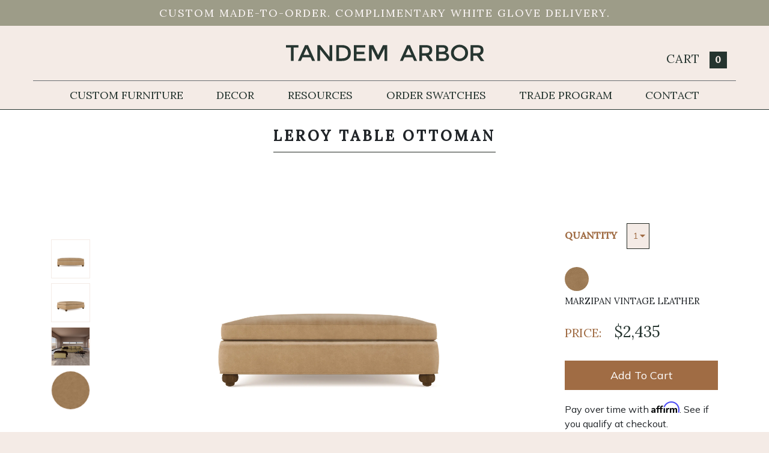

--- FILE ---
content_type: text/html; charset=utf-8
request_url: https://www.tandemarbor.com/products/leroy-table-ottoman-marzipan-vintage-leather
body_size: 37990
content:

<!doctype html>
<head>
    <!-- Google Tag Manager -->
  <script>(function(w,d,s,l,i){w[l]=w[l]||[];w[l].push({'gtm.start':
  new Date().getTime(),event:'gtm.js'});var f=d.getElementsByTagName(s)[0],
  j=d.createElement(s),dl=l!='dataLayer'?'&l='+l:'';j.async=true;j.src=
  'https://www.googletagmanager.com/gtm.js?id='+i+dl;f.parentNode.insertBefore(j,f);
  })(window,document,'script','dataLayer','GTM-NWJ8VTG');</script>
  <!-- End Google Tag Manager -->
  


  <title>Leroy Table Ottoman - Marzipan Vintage Leather - Tandem Arbor</title>


  <meta charset="utf-8">
  <meta http-equiv="X-UA-Compatible" content="IE=edge,chrome=1">
  <meta name="description" content="The Leroy Table Ottoman Marzipan Vintage Leather compliments its contemporary look with time-honored craftsman details such as wood bun feet. Its cleanly rounded rectangular form has comfortable curves. Use it as a tray table, footrest, or as extra seating to extend your sofa.">
  
  <!-- from OG template -->
  


  <link rel="canonical" href="https://www.tandemarbor.com/products/leroy-table-ottoman-marzipan-vintage-leather">
  <link rel="shortcut icon" href="//www.tandemarbor.com/cdn/shop/t/82/assets/favicon.ico?v=117435171367800124281673386829">
  <meta name="viewport" content="width=device-width,initial-scale=1,shrink-to-fit=no">
  <!-- TA.com - CDN linked CSS files -->
  <link rel="stylesheet" href="https://stackpath.bootstrapcdn.com/bootstrap/4.4.1/css/bootstrap.min.css" integrity="sha384-Vkoo8x4CGsO3+Hhxv8T/Q5PaXtkKtu6ug5TOeNV6gBiFeWPGFN9MuhOf23Q9Ifjh" crossorigin="anonymous">
  <script src="https://kit.fontawesome.com/00d13527d2.js" crossorigin="anonymous"></script>
  <link rel="stylesheet" href="https://cdn.knightlab.com/libs/juxtapose/latest/css/juxtapose.css">
  <link rel="stylesheet" type="text/css" href="//cdn.jsdelivr.net/gh/kenwheeler/slick@1.8.1/slick/slick.css"/>
  <!-- TA.com - local CSS and JS files -->

  <script>window.performance && window.performance.mark && window.performance.mark('shopify.content_for_header.start');</script><meta name="google-site-verification" content="lOiaj6HTFwZuIxNtrcoya7cC6RyEwFxUokUyqLX56Mw">
<meta name="google-site-verification" content="813t3AQa0aG-xtWk9o10V3nSn90RQTueIiuams5Yuuo">
<meta id="shopify-digital-wallet" name="shopify-digital-wallet" content="/17779759/digital_wallets/dialog">
<meta name="shopify-checkout-api-token" content="f499c2ad2dce86f6525f4cdff652986d">
<link rel="alternate" type="application/json+oembed" href="https://www.tandemarbor.com/products/leroy-table-ottoman-marzipan-vintage-leather.oembed">
<script async="async" src="/checkouts/internal/preloads.js?locale=en-US"></script>
<link rel="preconnect" href="https://shop.app" crossorigin="anonymous">
<script async="async" src="https://shop.app/checkouts/internal/preloads.js?locale=en-US&shop_id=17779759" crossorigin="anonymous"></script>
<script id="apple-pay-shop-capabilities" type="application/json">{"shopId":17779759,"countryCode":"US","currencyCode":"USD","merchantCapabilities":["supports3DS"],"merchantId":"gid:\/\/shopify\/Shop\/17779759","merchantName":"Tandem Arbor","requiredBillingContactFields":["postalAddress","email","phone"],"requiredShippingContactFields":["postalAddress","email","phone"],"shippingType":"shipping","supportedNetworks":["visa","masterCard","amex","discover","elo","jcb"],"total":{"type":"pending","label":"Tandem Arbor","amount":"1.00"},"shopifyPaymentsEnabled":true,"supportsSubscriptions":true}</script>
<script id="shopify-features" type="application/json">{"accessToken":"f499c2ad2dce86f6525f4cdff652986d","betas":["rich-media-storefront-analytics"],"domain":"www.tandemarbor.com","predictiveSearch":true,"shopId":17779759,"locale":"en"}</script>
<script>var Shopify = Shopify || {};
Shopify.shop = "tandem-arbor.myshopify.com";
Shopify.locale = "en";
Shopify.currency = {"active":"USD","rate":"1.0"};
Shopify.country = "US";
Shopify.theme = {"name":"Tandem Arbor - v2023.01","id":125678190653,"schema_name":"Themekit template theme","schema_version":"1.0.0","theme_store_id":null,"role":"main"};
Shopify.theme.handle = "null";
Shopify.theme.style = {"id":null,"handle":null};
Shopify.cdnHost = "www.tandemarbor.com/cdn";
Shopify.routes = Shopify.routes || {};
Shopify.routes.root = "/";</script>
<script type="module">!function(o){(o.Shopify=o.Shopify||{}).modules=!0}(window);</script>
<script>!function(o){function n(){var o=[];function n(){o.push(Array.prototype.slice.apply(arguments))}return n.q=o,n}var t=o.Shopify=o.Shopify||{};t.loadFeatures=n(),t.autoloadFeatures=n()}(window);</script>
<script>
  window.ShopifyPay = window.ShopifyPay || {};
  window.ShopifyPay.apiHost = "shop.app\/pay";
  window.ShopifyPay.redirectState = null;
</script>
<script id="shop-js-analytics" type="application/json">{"pageType":"product"}</script>
<script defer="defer" async type="module" src="//www.tandemarbor.com/cdn/shopifycloud/shop-js/modules/v2/client.init-shop-cart-sync_D0dqhulL.en.esm.js"></script>
<script defer="defer" async type="module" src="//www.tandemarbor.com/cdn/shopifycloud/shop-js/modules/v2/chunk.common_CpVO7qML.esm.js"></script>
<script type="module">
  await import("//www.tandemarbor.com/cdn/shopifycloud/shop-js/modules/v2/client.init-shop-cart-sync_D0dqhulL.en.esm.js");
await import("//www.tandemarbor.com/cdn/shopifycloud/shop-js/modules/v2/chunk.common_CpVO7qML.esm.js");

  window.Shopify.SignInWithShop?.initShopCartSync?.({"fedCMEnabled":true,"windoidEnabled":true});

</script>
<script>
  window.Shopify = window.Shopify || {};
  if (!window.Shopify.featureAssets) window.Shopify.featureAssets = {};
  window.Shopify.featureAssets['shop-js'] = {"shop-cart-sync":["modules/v2/client.shop-cart-sync_D9bwt38V.en.esm.js","modules/v2/chunk.common_CpVO7qML.esm.js"],"init-fed-cm":["modules/v2/client.init-fed-cm_BJ8NPuHe.en.esm.js","modules/v2/chunk.common_CpVO7qML.esm.js"],"init-shop-email-lookup-coordinator":["modules/v2/client.init-shop-email-lookup-coordinator_pVrP2-kG.en.esm.js","modules/v2/chunk.common_CpVO7qML.esm.js"],"shop-cash-offers":["modules/v2/client.shop-cash-offers_CNh7FWN-.en.esm.js","modules/v2/chunk.common_CpVO7qML.esm.js","modules/v2/chunk.modal_DKF6x0Jh.esm.js"],"init-shop-cart-sync":["modules/v2/client.init-shop-cart-sync_D0dqhulL.en.esm.js","modules/v2/chunk.common_CpVO7qML.esm.js"],"init-windoid":["modules/v2/client.init-windoid_DaoAelzT.en.esm.js","modules/v2/chunk.common_CpVO7qML.esm.js"],"shop-toast-manager":["modules/v2/client.shop-toast-manager_1DND8Tac.en.esm.js","modules/v2/chunk.common_CpVO7qML.esm.js"],"pay-button":["modules/v2/client.pay-button_CFeQi1r6.en.esm.js","modules/v2/chunk.common_CpVO7qML.esm.js"],"shop-button":["modules/v2/client.shop-button_Ca94MDdQ.en.esm.js","modules/v2/chunk.common_CpVO7qML.esm.js"],"shop-login-button":["modules/v2/client.shop-login-button_DPYNfp1Z.en.esm.js","modules/v2/chunk.common_CpVO7qML.esm.js","modules/v2/chunk.modal_DKF6x0Jh.esm.js"],"avatar":["modules/v2/client.avatar_BTnouDA3.en.esm.js"],"shop-follow-button":["modules/v2/client.shop-follow-button_BMKh4nJE.en.esm.js","modules/v2/chunk.common_CpVO7qML.esm.js","modules/v2/chunk.modal_DKF6x0Jh.esm.js"],"init-customer-accounts-sign-up":["modules/v2/client.init-customer-accounts-sign-up_CJXi5kRN.en.esm.js","modules/v2/client.shop-login-button_DPYNfp1Z.en.esm.js","modules/v2/chunk.common_CpVO7qML.esm.js","modules/v2/chunk.modal_DKF6x0Jh.esm.js"],"init-shop-for-new-customer-accounts":["modules/v2/client.init-shop-for-new-customer-accounts_BoBxkgWu.en.esm.js","modules/v2/client.shop-login-button_DPYNfp1Z.en.esm.js","modules/v2/chunk.common_CpVO7qML.esm.js","modules/v2/chunk.modal_DKF6x0Jh.esm.js"],"init-customer-accounts":["modules/v2/client.init-customer-accounts_DCuDTzpR.en.esm.js","modules/v2/client.shop-login-button_DPYNfp1Z.en.esm.js","modules/v2/chunk.common_CpVO7qML.esm.js","modules/v2/chunk.modal_DKF6x0Jh.esm.js"],"checkout-modal":["modules/v2/client.checkout-modal_U_3e4VxF.en.esm.js","modules/v2/chunk.common_CpVO7qML.esm.js","modules/v2/chunk.modal_DKF6x0Jh.esm.js"],"lead-capture":["modules/v2/client.lead-capture_DEgn0Z8u.en.esm.js","modules/v2/chunk.common_CpVO7qML.esm.js","modules/v2/chunk.modal_DKF6x0Jh.esm.js"],"shop-login":["modules/v2/client.shop-login_CoM5QKZ_.en.esm.js","modules/v2/chunk.common_CpVO7qML.esm.js","modules/v2/chunk.modal_DKF6x0Jh.esm.js"],"payment-terms":["modules/v2/client.payment-terms_BmrqWn8r.en.esm.js","modules/v2/chunk.common_CpVO7qML.esm.js","modules/v2/chunk.modal_DKF6x0Jh.esm.js"]};
</script>
<script>(function() {
  var isLoaded = false;
  function asyncLoad() {
    if (isLoaded) return;
    isLoaded = true;
    var urls = ["\/\/code.tidio.co\/azsjnawz7nrqnlqlk75eczumbpdvtpyo.js?shop=tandem-arbor.myshopify.com","https:\/\/chimpstatic.com\/mcjs-connected\/js\/users\/ea90753c3bbcc33467df715fe\/d44b536e78c037091c4e2f8e7.js?shop=tandem-arbor.myshopify.com"];
    for (var i = 0; i < urls.length; i++) {
      var s = document.createElement('script');
      s.type = 'text/javascript';
      s.async = true;
      s.src = urls[i];
      var x = document.getElementsByTagName('script')[0];
      x.parentNode.insertBefore(s, x);
    }
  };
  if(window.attachEvent) {
    window.attachEvent('onload', asyncLoad);
  } else {
    window.addEventListener('load', asyncLoad, false);
  }
})();</script>
<script id="__st">var __st={"a":17779759,"offset":-25200,"reqid":"1ed4fade-132c-4ef3-a278-3b714a9229d9-1764992613","pageurl":"www.tandemarbor.com\/products\/leroy-table-ottoman-marzipan-vintage-leather","u":"416bc0e769e9","p":"product","rtyp":"product","rid":4497467277373};</script>
<script>window.ShopifyPaypalV4VisibilityTracking = true;</script>
<script id="captcha-bootstrap">!function(){'use strict';const t='contact',e='account',n='new_comment',o=[[t,t],['blogs',n],['comments',n],[t,'customer']],c=[[e,'customer_login'],[e,'guest_login'],[e,'recover_customer_password'],[e,'create_customer']],r=t=>t.map((([t,e])=>`form[action*='/${t}']:not([data-nocaptcha='true']) input[name='form_type'][value='${e}']`)).join(','),a=t=>()=>t?[...document.querySelectorAll(t)].map((t=>t.form)):[];function s(){const t=[...o],e=r(t);return a(e)}const i='password',u='form_key',d=['recaptcha-v3-token','g-recaptcha-response','h-captcha-response',i],f=()=>{try{return window.sessionStorage}catch{return}},m='__shopify_v',_=t=>t.elements[u];function p(t,e,n=!1){try{const o=window.sessionStorage,c=JSON.parse(o.getItem(e)),{data:r}=function(t){const{data:e,action:n}=t;return t[m]||n?{data:e,action:n}:{data:t,action:n}}(c);for(const[e,n]of Object.entries(r))t.elements[e]&&(t.elements[e].value=n);n&&o.removeItem(e)}catch(o){console.error('form repopulation failed',{error:o})}}const l='form_type',E='cptcha';function T(t){t.dataset[E]=!0}const w=window,h=w.document,L='Shopify',v='ce_forms',y='captcha';let A=!1;((t,e)=>{const n=(g='f06e6c50-85a8-45c8-87d0-21a2b65856fe',I='https://cdn.shopify.com/shopifycloud/storefront-forms-hcaptcha/ce_storefront_forms_captcha_hcaptcha.v1.5.2.iife.js',D={infoText:'Protected by hCaptcha',privacyText:'Privacy',termsText:'Terms'},(t,e,n)=>{const o=w[L][v],c=o.bindForm;if(c)return c(t,g,e,D).then(n);var r;o.q.push([[t,g,e,D],n]),r=I,A||(h.body.append(Object.assign(h.createElement('script'),{id:'captcha-provider',async:!0,src:r})),A=!0)});var g,I,D;w[L]=w[L]||{},w[L][v]=w[L][v]||{},w[L][v].q=[],w[L][y]=w[L][y]||{},w[L][y].protect=function(t,e){n(t,void 0,e),T(t)},Object.freeze(w[L][y]),function(t,e,n,w,h,L){const[v,y,A,g]=function(t,e,n){const i=e?o:[],u=t?c:[],d=[...i,...u],f=r(d),m=r(i),_=r(d.filter((([t,e])=>n.includes(e))));return[a(f),a(m),a(_),s()]}(w,h,L),I=t=>{const e=t.target;return e instanceof HTMLFormElement?e:e&&e.form},D=t=>v().includes(t);t.addEventListener('submit',(t=>{const e=I(t);if(!e)return;const n=D(e)&&!e.dataset.hcaptchaBound&&!e.dataset.recaptchaBound,o=_(e),c=g().includes(e)&&(!o||!o.value);(n||c)&&t.preventDefault(),c&&!n&&(function(t){try{if(!f())return;!function(t){const e=f();if(!e)return;const n=_(t);if(!n)return;const o=n.value;o&&e.removeItem(o)}(t);const e=Array.from(Array(32),(()=>Math.random().toString(36)[2])).join('');!function(t,e){_(t)||t.append(Object.assign(document.createElement('input'),{type:'hidden',name:u})),t.elements[u].value=e}(t,e),function(t,e){const n=f();if(!n)return;const o=[...t.querySelectorAll(`input[type='${i}']`)].map((({name:t})=>t)),c=[...d,...o],r={};for(const[a,s]of new FormData(t).entries())c.includes(a)||(r[a]=s);n.setItem(e,JSON.stringify({[m]:1,action:t.action,data:r}))}(t,e)}catch(e){console.error('failed to persist form',e)}}(e),e.submit())}));const S=(t,e)=>{t&&!t.dataset[E]&&(n(t,e.some((e=>e===t))),T(t))};for(const o of['focusin','change'])t.addEventListener(o,(t=>{const e=I(t);D(e)&&S(e,y())}));const B=e.get('form_key'),M=e.get(l),P=B&&M;t.addEventListener('DOMContentLoaded',(()=>{const t=y();if(P)for(const e of t)e.elements[l].value===M&&p(e,B);[...new Set([...A(),...v().filter((t=>'true'===t.dataset.shopifyCaptcha))])].forEach((e=>S(e,t)))}))}(h,new URLSearchParams(w.location.search),n,t,e,['guest_login'])})(!0,!0)}();</script>
<script integrity="sha256-52AcMU7V7pcBOXWImdc/TAGTFKeNjmkeM1Pvks/DTgc=" data-source-attribution="shopify.loadfeatures" defer="defer" src="//www.tandemarbor.com/cdn/shopifycloud/storefront/assets/storefront/load_feature-81c60534.js" crossorigin="anonymous"></script>
<script crossorigin="anonymous" defer="defer" src="//www.tandemarbor.com/cdn/shopifycloud/storefront/assets/shopify_pay/storefront-65b4c6d7.js?v=20250812"></script>
<script data-source-attribution="shopify.dynamic_checkout.dynamic.init">var Shopify=Shopify||{};Shopify.PaymentButton=Shopify.PaymentButton||{isStorefrontPortableWallets:!0,init:function(){window.Shopify.PaymentButton.init=function(){};var t=document.createElement("script");t.src="https://www.tandemarbor.com/cdn/shopifycloud/portable-wallets/latest/portable-wallets.en.js",t.type="module",document.head.appendChild(t)}};
</script>
<script data-source-attribution="shopify.dynamic_checkout.buyer_consent">
  function portableWalletsHideBuyerConsent(e){var t=document.getElementById("shopify-buyer-consent"),n=document.getElementById("shopify-subscription-policy-button");t&&n&&(t.classList.add("hidden"),t.setAttribute("aria-hidden","true"),n.removeEventListener("click",e))}function portableWalletsShowBuyerConsent(e){var t=document.getElementById("shopify-buyer-consent"),n=document.getElementById("shopify-subscription-policy-button");t&&n&&(t.classList.remove("hidden"),t.removeAttribute("aria-hidden"),n.addEventListener("click",e))}window.Shopify?.PaymentButton&&(window.Shopify.PaymentButton.hideBuyerConsent=portableWalletsHideBuyerConsent,window.Shopify.PaymentButton.showBuyerConsent=portableWalletsShowBuyerConsent);
</script>
<script data-source-attribution="shopify.dynamic_checkout.cart.bootstrap">document.addEventListener("DOMContentLoaded",(function(){function t(){return document.querySelector("shopify-accelerated-checkout-cart, shopify-accelerated-checkout")}if(t())Shopify.PaymentButton.init();else{new MutationObserver((function(e,n){t()&&(Shopify.PaymentButton.init(),n.disconnect())})).observe(document.body,{childList:!0,subtree:!0})}}));
</script>
<link id="shopify-accelerated-checkout-styles" rel="stylesheet" media="screen" href="https://www.tandemarbor.com/cdn/shopifycloud/portable-wallets/latest/accelerated-checkout-backwards-compat.css" crossorigin="anonymous">
<style id="shopify-accelerated-checkout-cart">
        #shopify-buyer-consent {
  margin-top: 1em;
  display: inline-block;
  width: 100%;
}

#shopify-buyer-consent.hidden {
  display: none;
}

#shopify-subscription-policy-button {
  background: none;
  border: none;
  padding: 0;
  text-decoration: underline;
  font-size: inherit;
  cursor: pointer;
}

#shopify-subscription-policy-button::before {
  box-shadow: none;
}

      </style>

<script>window.performance && window.performance.mark && window.performance.mark('shopify.content_for_header.end');</script> <!-- Header hook for plugins -->
  <style>

  .linebreak-colors {
    --fa-primary-color: #d8d8d8;
    --fa-secondary-color: #FFF;
  }

  .type-slider-button {
    --fa-primary-color: #FFF;
    --fa-secondary-color: #dad0b5;
    --fa-secondary-opacity: 1.0;
  }

  .type-slider-button-active {
    --fa-primary-color: #F4EACF; // Lightened 10%
    --fa-secondary-color: #dad0b5;
    --fa-secondary-opacity: 1.0;
    --fa-primary-opacity: 1.0;
  }

</style>

  <script>
  (function(w, d, t, s, n) {
    w.FlodeskObject = n;
    var fn = function() {
      (w[n].q = w[n].q || []).push(arguments);
    };
    w[n] = w[n] || fn;
    var f = d.getElementsByTagName(t)[0];
    var e = d.createElement(t);
    var h = '?v=' + new Date().getTime();
    e.async = true;
    e.src = s + h;
    f.parentNode.insertBefore(e, f);
  })(window, document, 'script', 'https://assets.flodesk.com/universal.js', 'fd');
</script>

  <link href="//www.tandemarbor.com/cdn/shop/t/82/assets/layout.scss.css?v=86565032207867443171673386999" rel="stylesheet" type="text/css" media="all" />
  <link href="//www.tandemarbor.com/cdn/shop/t/82/assets/navigation.scss.css?v=120951596793835804461673386998" rel="stylesheet" type="text/css" media="all" />
  <link href="//www.tandemarbor.com/cdn/shop/t/82/assets/customizer.scss.css?v=137867451789086906101673386998" rel="stylesheet" type="text/css" media="all" />
  <link href="//www.tandemarbor.com/cdn/shop/t/82/assets/pillow-customizer.scss.css?v=7962330746776010331673386998" rel="stylesheet" type="text/css" media="all" />

  <!-- Affirm -->
<script>
_affirm_config = {
   public_api_key:  "WKGZIBM2WICD262M",
   script:          "https://cdn1.affirm.com/js/v2/affirm.js"
};
(function(l,g,m,e,a,f,b){var d,c=l[m]||{},h=document.createElement(f),n=document.getElementsByTagName(f)[0],k=function(a,b,c){return function(){a[b]._.push([c,arguments])}};c[e]=k(c,e,"set");d=c[e];c[a]={};c[a]._=[];d._=[];c[a][b]=k(c,a,b);a=0;for(b="set add save post open empty reset on off trigger ready setProduct".split(" ");a<b.length;a++)d[b[a]]=k(c,e,b[a]);a=0;for(b=["get","token","url","items"];a<b.length;a++)d[b[a]]=function(){};h.async=!0;h.src=g[f];n.parentNode.insertBefore(h,n);delete g[f];d(g);l[m]=c})(window,_affirm_config,"affirm","checkout","ui","script","ready");
// Use your live public API Key and https://cdn1.affirm.com/js/v2/affirm.js script to point to Affirm production environment.
</script>
<!-- End Affirm -->

  <!-- Hotjar Tracking Code for https://www.tandemarbor.com -->
<script>
    (function(h,o,t,j,a,r){
        h.hj=h.hj||function(){(h.hj.q=h.hj.q||[]).push(arguments)};
        h._hjSettings={hjid:1917197,hjsv:6};
        a=o.getElementsByTagName('head')[0];
        r=o.createElement('script');r.async=1;
        r.src=t+h._hjSettings.hjid+j+h._hjSettings.hjsv;
        a.appendChild(r);
    })(window,document,'https://static.hotjar.com/c/hotjar-','.js?sv=');
</script>

  <!-- Extend -- Add necessary SDK script tags and configure the store -->
  <script src="https://sdk.helloextend.com/extend-sdk-client/v1/extend-sdk-client.min.js"></script>
  <script src="https://sdk.helloextend.com/extend-sdk-client-shopify-addon/v1/extend-sdk-client-shopify-addon.min.js"></script>
  <script>Extend.config({ storeId: 'c82adf3a-2568-496b-8096-8ff0eeb33ee7', environment: 'production' })</script>

  <!-- Extend -- Render polyfills to enable IE11 support -->
  <script>
 (function () {
 function URLSearchParams (searchString) {
  if(window.URLSearchParams){
  	return new window.URLSearchParams(window.location.search).get(searchString)
  } else {
  var self = this;
  self.searchString = searchString;
  self.get = function (name) {
   var results = new RegExp('[\?&]' + name + '=([^&#]*)').exec(self.searchString);
   if (results == null) {
   return null;
   }
   else {
   return decodeURI(results[1]) || 0;
   }
  };
  } }
 window.Extend.URLSearchParams = URLSearchParams;
 })()
</script>
<!-- usage: window.Extend.URLSearchParams('leadtoken') <-- returns the leadtoken regardless of browser -->


<script>
 (function () {
 function CustomEvent ( event, params ) {
  if ( typeof window.CustomEvent === "function" ) {
  return new window.CustomEvent(event, params);
  } else {
  params = params || { bubbles: false, cancelable: false, detail: null };
  var evt = document.createEvent( 'CustomEvent' );
  evt.initCustomEvent( event, params.bubbles, params.cancelable, params.detail );
  return evt;
  };
 }
 window.Extend.CustomEvent = CustomEvent;
 })();
</script>
<!-- usage dispatching event:
window.dispatchEvent(window.Extend.CustomEvent('cartUpdated', { detail: cart })) params are not necessary -->



<script>
 (function(){
  if (!Object.entries) {
  Object.entries = function( obj ){
   var ownProps = Object.keys( obj ),
    i = ownProps.length,
    resArray = new Array(i); // preallocate the Array
   while (i--)
   resArray[i] = [ownProps[i], obj[ownProps[i]]];
   return resArray;
  };
  }
 }
 )()
</script>


  <!-- Extend -- Render aftermarket integration snippet -->
  <script>
if (window.Extend && window.ExtendShopify) {
  var leadToken = window.Extend.URLSearchParams('leadtoken');
 if(leadToken) {
  Extend.aftermarketModal.open({
   leadToken: leadToken,
   onClose: function(plan, product, quantity) {
    if(plan && product) {
     ExtendShopify.addPlanToCart({plan: plan, product: product, leadToken: leadToken, quantity: quantity || 1}, function() {
       window.location = '/cart'
     }) 
    }
   }
  }) 
 }
}
</script>
<meta name="google-site-verification" content="813t3AQa0aG-xtWk9o10V3nSn90RQTueIiuams5Yuuo" />
<meta property="og:image" content="https://cdn.shopify.com/s/files/1/1777/9759/products/004_15_060_LE_MZ_0000.jpg?v=1615251789" />
<meta property="og:image:secure_url" content="https://cdn.shopify.com/s/files/1/1777/9759/products/004_15_060_LE_MZ_0000.jpg?v=1615251789" />
<meta property="og:image:width" content="2048" />
<meta property="og:image:height" content="2048" />
<link href="https://monorail-edge.shopifysvc.com" rel="dns-prefetch">
<script>(function(){if ("sendBeacon" in navigator && "performance" in window) {try {var session_token_from_headers = performance.getEntriesByType('navigation')[0].serverTiming.find(x => x.name == '_s').description;} catch {var session_token_from_headers = undefined;}var session_cookie_matches = document.cookie.match(/_shopify_s=([^;]*)/);var session_token_from_cookie = session_cookie_matches && session_cookie_matches.length === 2 ? session_cookie_matches[1] : "";var session_token = session_token_from_headers || session_token_from_cookie || "";function handle_abandonment_event(e) {var entries = performance.getEntries().filter(function(entry) {return /monorail-edge.shopifysvc.com/.test(entry.name);});if (!window.abandonment_tracked && entries.length === 0) {window.abandonment_tracked = true;var currentMs = Date.now();var navigation_start = performance.timing.navigationStart;var payload = {shop_id: 17779759,url: window.location.href,navigation_start,duration: currentMs - navigation_start,session_token,page_type: "product"};window.navigator.sendBeacon("https://monorail-edge.shopifysvc.com/v1/produce", JSON.stringify({schema_id: "online_store_buyer_site_abandonment/1.1",payload: payload,metadata: {event_created_at_ms: currentMs,event_sent_at_ms: currentMs}}));}}window.addEventListener('pagehide', handle_abandonment_event);}}());</script>
<script id="web-pixels-manager-setup">(function e(e,d,r,n,o){if(void 0===o&&(o={}),!Boolean(null===(a=null===(i=window.Shopify)||void 0===i?void 0:i.analytics)||void 0===a?void 0:a.replayQueue)){var i,a;window.Shopify=window.Shopify||{};var t=window.Shopify;t.analytics=t.analytics||{};var s=t.analytics;s.replayQueue=[],s.publish=function(e,d,r){return s.replayQueue.push([e,d,r]),!0};try{self.performance.mark("wpm:start")}catch(e){}var l=function(){var e={modern:/Edge?\/(1{2}[4-9]|1[2-9]\d|[2-9]\d{2}|\d{4,})\.\d+(\.\d+|)|Firefox\/(1{2}[4-9]|1[2-9]\d|[2-9]\d{2}|\d{4,})\.\d+(\.\d+|)|Chrom(ium|e)\/(9{2}|\d{3,})\.\d+(\.\d+|)|(Maci|X1{2}).+ Version\/(15\.\d+|(1[6-9]|[2-9]\d|\d{3,})\.\d+)([,.]\d+|)( \(\w+\)|)( Mobile\/\w+|) Safari\/|Chrome.+OPR\/(9{2}|\d{3,})\.\d+\.\d+|(CPU[ +]OS|iPhone[ +]OS|CPU[ +]iPhone|CPU IPhone OS|CPU iPad OS)[ +]+(15[._]\d+|(1[6-9]|[2-9]\d|\d{3,})[._]\d+)([._]\d+|)|Android:?[ /-](13[3-9]|1[4-9]\d|[2-9]\d{2}|\d{4,})(\.\d+|)(\.\d+|)|Android.+Firefox\/(13[5-9]|1[4-9]\d|[2-9]\d{2}|\d{4,})\.\d+(\.\d+|)|Android.+Chrom(ium|e)\/(13[3-9]|1[4-9]\d|[2-9]\d{2}|\d{4,})\.\d+(\.\d+|)|SamsungBrowser\/([2-9]\d|\d{3,})\.\d+/,legacy:/Edge?\/(1[6-9]|[2-9]\d|\d{3,})\.\d+(\.\d+|)|Firefox\/(5[4-9]|[6-9]\d|\d{3,})\.\d+(\.\d+|)|Chrom(ium|e)\/(5[1-9]|[6-9]\d|\d{3,})\.\d+(\.\d+|)([\d.]+$|.*Safari\/(?![\d.]+ Edge\/[\d.]+$))|(Maci|X1{2}).+ Version\/(10\.\d+|(1[1-9]|[2-9]\d|\d{3,})\.\d+)([,.]\d+|)( \(\w+\)|)( Mobile\/\w+|) Safari\/|Chrome.+OPR\/(3[89]|[4-9]\d|\d{3,})\.\d+\.\d+|(CPU[ +]OS|iPhone[ +]OS|CPU[ +]iPhone|CPU IPhone OS|CPU iPad OS)[ +]+(10[._]\d+|(1[1-9]|[2-9]\d|\d{3,})[._]\d+)([._]\d+|)|Android:?[ /-](13[3-9]|1[4-9]\d|[2-9]\d{2}|\d{4,})(\.\d+|)(\.\d+|)|Mobile Safari.+OPR\/([89]\d|\d{3,})\.\d+\.\d+|Android.+Firefox\/(13[5-9]|1[4-9]\d|[2-9]\d{2}|\d{4,})\.\d+(\.\d+|)|Android.+Chrom(ium|e)\/(13[3-9]|1[4-9]\d|[2-9]\d{2}|\d{4,})\.\d+(\.\d+|)|Android.+(UC? ?Browser|UCWEB|U3)[ /]?(15\.([5-9]|\d{2,})|(1[6-9]|[2-9]\d|\d{3,})\.\d+)\.\d+|SamsungBrowser\/(5\.\d+|([6-9]|\d{2,})\.\d+)|Android.+MQ{2}Browser\/(14(\.(9|\d{2,})|)|(1[5-9]|[2-9]\d|\d{3,})(\.\d+|))(\.\d+|)|K[Aa][Ii]OS\/(3\.\d+|([4-9]|\d{2,})\.\d+)(\.\d+|)/},d=e.modern,r=e.legacy,n=navigator.userAgent;return n.match(d)?"modern":n.match(r)?"legacy":"unknown"}(),u="modern"===l?"modern":"legacy",c=(null!=n?n:{modern:"",legacy:""})[u],f=function(e){return[e.baseUrl,"/wpm","/b",e.hashVersion,"modern"===e.buildTarget?"m":"l",".js"].join("")}({baseUrl:d,hashVersion:r,buildTarget:u}),m=function(e){var d=e.version,r=e.bundleTarget,n=e.surface,o=e.pageUrl,i=e.monorailEndpoint;return{emit:function(e){var a=e.status,t=e.errorMsg,s=(new Date).getTime(),l=JSON.stringify({metadata:{event_sent_at_ms:s},events:[{schema_id:"web_pixels_manager_load/3.1",payload:{version:d,bundle_target:r,page_url:o,status:a,surface:n,error_msg:t},metadata:{event_created_at_ms:s}}]});if(!i)return console&&console.warn&&console.warn("[Web Pixels Manager] No Monorail endpoint provided, skipping logging."),!1;try{return self.navigator.sendBeacon.bind(self.navigator)(i,l)}catch(e){}var u=new XMLHttpRequest;try{return u.open("POST",i,!0),u.setRequestHeader("Content-Type","text/plain"),u.send(l),!0}catch(e){return console&&console.warn&&console.warn("[Web Pixels Manager] Got an unhandled error while logging to Monorail."),!1}}}}({version:r,bundleTarget:l,surface:e.surface,pageUrl:self.location.href,monorailEndpoint:e.monorailEndpoint});try{o.browserTarget=l,function(e){var d=e.src,r=e.async,n=void 0===r||r,o=e.onload,i=e.onerror,a=e.sri,t=e.scriptDataAttributes,s=void 0===t?{}:t,l=document.createElement("script"),u=document.querySelector("head"),c=document.querySelector("body");if(l.async=n,l.src=d,a&&(l.integrity=a,l.crossOrigin="anonymous"),s)for(var f in s)if(Object.prototype.hasOwnProperty.call(s,f))try{l.dataset[f]=s[f]}catch(e){}if(o&&l.addEventListener("load",o),i&&l.addEventListener("error",i),u)u.appendChild(l);else{if(!c)throw new Error("Did not find a head or body element to append the script");c.appendChild(l)}}({src:f,async:!0,onload:function(){if(!function(){var e,d;return Boolean(null===(d=null===(e=window.Shopify)||void 0===e?void 0:e.analytics)||void 0===d?void 0:d.initialized)}()){var d=window.webPixelsManager.init(e)||void 0;if(d){var r=window.Shopify.analytics;r.replayQueue.forEach((function(e){var r=e[0],n=e[1],o=e[2];d.publishCustomEvent(r,n,o)})),r.replayQueue=[],r.publish=d.publishCustomEvent,r.visitor=d.visitor,r.initialized=!0}}},onerror:function(){return m.emit({status:"failed",errorMsg:"".concat(f," has failed to load")})},sri:function(e){var d=/^sha384-[A-Za-z0-9+/=]+$/;return"string"==typeof e&&d.test(e)}(c)?c:"",scriptDataAttributes:o}),m.emit({status:"loading"})}catch(e){m.emit({status:"failed",errorMsg:(null==e?void 0:e.message)||"Unknown error"})}}})({shopId: 17779759,storefrontBaseUrl: "https://www.tandemarbor.com",extensionsBaseUrl: "https://extensions.shopifycdn.com/cdn/shopifycloud/web-pixels-manager",monorailEndpoint: "https://monorail-edge.shopifysvc.com/unstable/produce_batch",surface: "storefront-renderer",enabledBetaFlags: ["2dca8a86"],webPixelsConfigList: [{"id":"380207165","configuration":"{\"config\":\"{\\\"pixel_id\\\":\\\"AW-880735497\\\",\\\"target_country\\\":\\\"US\\\",\\\"gtag_events\\\":[{\\\"type\\\":\\\"search\\\",\\\"action_label\\\":\\\"AW-880735497\\\/E2AmCIjq29cBEInq-6MD\\\"},{\\\"type\\\":\\\"begin_checkout\\\",\\\"action_label\\\":\\\"AW-880735497\\\/tQv3CI3p29cBEInq-6MD\\\"},{\\\"type\\\":\\\"view_item\\\",\\\"action_label\\\":[\\\"AW-880735497\\\/ozsaCIfp29cBEInq-6MD\\\",\\\"MC-6G03S63NJ5\\\"]},{\\\"type\\\":\\\"purchase\\\",\\\"action_label\\\":[\\\"AW-880735497\\\/UXHuCITp29cBEInq-6MD\\\",\\\"MC-6G03S63NJ5\\\"]},{\\\"type\\\":\\\"page_view\\\",\\\"action_label\\\":[\\\"AW-880735497\\\/3YDgCIHp29cBEInq-6MD\\\",\\\"MC-6G03S63NJ5\\\"]},{\\\"type\\\":\\\"add_payment_info\\\",\\\"action_label\\\":\\\"AW-880735497\\\/C3YOCIvq29cBEInq-6MD\\\"},{\\\"type\\\":\\\"add_to_cart\\\",\\\"action_label\\\":\\\"AW-880735497\\\/Q3YpCIrp29cBEInq-6MD\\\"}],\\\"enable_monitoring_mode\\\":false}\"}","eventPayloadVersion":"v1","runtimeContext":"OPEN","scriptVersion":"b2a88bafab3e21179ed38636efcd8a93","type":"APP","apiClientId":1780363,"privacyPurposes":[],"dataSharingAdjustments":{"protectedCustomerApprovalScopes":["read_customer_address","read_customer_email","read_customer_name","read_customer_personal_data","read_customer_phone"]}},{"id":"45645885","configuration":"{\"tagID\":\"2619315506959\"}","eventPayloadVersion":"v1","runtimeContext":"STRICT","scriptVersion":"18031546ee651571ed29edbe71a3550b","type":"APP","apiClientId":3009811,"privacyPurposes":["ANALYTICS","MARKETING","SALE_OF_DATA"],"dataSharingAdjustments":{"protectedCustomerApprovalScopes":["read_customer_address","read_customer_email","read_customer_name","read_customer_personal_data","read_customer_phone"]}},{"id":"98009149","eventPayloadVersion":"v1","runtimeContext":"LAX","scriptVersion":"1","type":"CUSTOM","privacyPurposes":["ANALYTICS"],"name":"Google Analytics tag (migrated)"},{"id":"shopify-app-pixel","configuration":"{}","eventPayloadVersion":"v1","runtimeContext":"STRICT","scriptVersion":"0450","apiClientId":"shopify-pixel","type":"APP","privacyPurposes":["ANALYTICS","MARKETING"]},{"id":"shopify-custom-pixel","eventPayloadVersion":"v1","runtimeContext":"LAX","scriptVersion":"0450","apiClientId":"shopify-pixel","type":"CUSTOM","privacyPurposes":["ANALYTICS","MARKETING"]}],isMerchantRequest: false,initData: {"shop":{"name":"Tandem Arbor","paymentSettings":{"currencyCode":"USD"},"myshopifyDomain":"tandem-arbor.myshopify.com","countryCode":"US","storefrontUrl":"https:\/\/www.tandemarbor.com"},"customer":null,"cart":null,"checkout":null,"productVariants":[{"price":{"amount":2435.0,"currencyCode":"USD"},"product":{"title":"Leroy Table Ottoman - Marzipan Vintage Leather","vendor":"Tandem Arbor","id":"4497467277373","untranslatedTitle":"Leroy Table Ottoman - Marzipan Vintage Leather","url":"\/products\/leroy-table-ottoman-marzipan-vintage-leather","type":"Table Ottoman"},"id":"31927896735805","image":{"src":"\/\/www.tandemarbor.com\/cdn\/shop\/products\/004_15_060_LE_MZ_0000.jpg?v=1615251789"},"sku":"004-15-060-LE-MZ","title":"Default Title","untranslatedTitle":"Default Title"}],"purchasingCompany":null},},"https://www.tandemarbor.com/cdn","ae1676cfwd2530674p4253c800m34e853cb",{"modern":"","legacy":""},{"shopId":"17779759","storefrontBaseUrl":"https:\/\/www.tandemarbor.com","extensionBaseUrl":"https:\/\/extensions.shopifycdn.com\/cdn\/shopifycloud\/web-pixels-manager","surface":"storefront-renderer","enabledBetaFlags":"[\"2dca8a86\"]","isMerchantRequest":"false","hashVersion":"ae1676cfwd2530674p4253c800m34e853cb","publish":"custom","events":"[[\"page_viewed\",{}],[\"product_viewed\",{\"productVariant\":{\"price\":{\"amount\":2435.0,\"currencyCode\":\"USD\"},\"product\":{\"title\":\"Leroy Table Ottoman - Marzipan Vintage Leather\",\"vendor\":\"Tandem Arbor\",\"id\":\"4497467277373\",\"untranslatedTitle\":\"Leroy Table Ottoman - Marzipan Vintage Leather\",\"url\":\"\/products\/leroy-table-ottoman-marzipan-vintage-leather\",\"type\":\"Table Ottoman\"},\"id\":\"31927896735805\",\"image\":{\"src\":\"\/\/www.tandemarbor.com\/cdn\/shop\/products\/004_15_060_LE_MZ_0000.jpg?v=1615251789\"},\"sku\":\"004-15-060-LE-MZ\",\"title\":\"Default Title\",\"untranslatedTitle\":\"Default Title\"}}]]"});</script><script>
  window.ShopifyAnalytics = window.ShopifyAnalytics || {};
  window.ShopifyAnalytics.meta = window.ShopifyAnalytics.meta || {};
  window.ShopifyAnalytics.meta.currency = 'USD';
  var meta = {"product":{"id":4497467277373,"gid":"gid:\/\/shopify\/Product\/4497467277373","vendor":"Tandem Arbor","type":"Table Ottoman","variants":[{"id":31927896735805,"price":243500,"name":"Leroy Table Ottoman - Marzipan Vintage Leather","public_title":null,"sku":"004-15-060-LE-MZ"}],"remote":false},"page":{"pageType":"product","resourceType":"product","resourceId":4497467277373}};
  for (var attr in meta) {
    window.ShopifyAnalytics.meta[attr] = meta[attr];
  }
</script>
<script class="analytics">
  (function () {
    var customDocumentWrite = function(content) {
      var jquery = null;

      if (window.jQuery) {
        jquery = window.jQuery;
      } else if (window.Checkout && window.Checkout.$) {
        jquery = window.Checkout.$;
      }

      if (jquery) {
        jquery('body').append(content);
      }
    };

    var hasLoggedConversion = function(token) {
      if (token) {
        return document.cookie.indexOf('loggedConversion=' + token) !== -1;
      }
      return false;
    }

    var setCookieIfConversion = function(token) {
      if (token) {
        var twoMonthsFromNow = new Date(Date.now());
        twoMonthsFromNow.setMonth(twoMonthsFromNow.getMonth() + 2);

        document.cookie = 'loggedConversion=' + token + '; expires=' + twoMonthsFromNow;
      }
    }

    var trekkie = window.ShopifyAnalytics.lib = window.trekkie = window.trekkie || [];
    if (trekkie.integrations) {
      return;
    }
    trekkie.methods = [
      'identify',
      'page',
      'ready',
      'track',
      'trackForm',
      'trackLink'
    ];
    trekkie.factory = function(method) {
      return function() {
        var args = Array.prototype.slice.call(arguments);
        args.unshift(method);
        trekkie.push(args);
        return trekkie;
      };
    };
    for (var i = 0; i < trekkie.methods.length; i++) {
      var key = trekkie.methods[i];
      trekkie[key] = trekkie.factory(key);
    }
    trekkie.load = function(config) {
      trekkie.config = config || {};
      trekkie.config.initialDocumentCookie = document.cookie;
      var first = document.getElementsByTagName('script')[0];
      var script = document.createElement('script');
      script.type = 'text/javascript';
      script.onerror = function(e) {
        var scriptFallback = document.createElement('script');
        scriptFallback.type = 'text/javascript';
        scriptFallback.onerror = function(error) {
                var Monorail = {
      produce: function produce(monorailDomain, schemaId, payload) {
        var currentMs = new Date().getTime();
        var event = {
          schema_id: schemaId,
          payload: payload,
          metadata: {
            event_created_at_ms: currentMs,
            event_sent_at_ms: currentMs
          }
        };
        return Monorail.sendRequest("https://" + monorailDomain + "/v1/produce", JSON.stringify(event));
      },
      sendRequest: function sendRequest(endpointUrl, payload) {
        // Try the sendBeacon API
        if (window && window.navigator && typeof window.navigator.sendBeacon === 'function' && typeof window.Blob === 'function' && !Monorail.isIos12()) {
          var blobData = new window.Blob([payload], {
            type: 'text/plain'
          });

          if (window.navigator.sendBeacon(endpointUrl, blobData)) {
            return true;
          } // sendBeacon was not successful

        } // XHR beacon

        var xhr = new XMLHttpRequest();

        try {
          xhr.open('POST', endpointUrl);
          xhr.setRequestHeader('Content-Type', 'text/plain');
          xhr.send(payload);
        } catch (e) {
          console.log(e);
        }

        return false;
      },
      isIos12: function isIos12() {
        return window.navigator.userAgent.lastIndexOf('iPhone; CPU iPhone OS 12_') !== -1 || window.navigator.userAgent.lastIndexOf('iPad; CPU OS 12_') !== -1;
      }
    };
    Monorail.produce('monorail-edge.shopifysvc.com',
      'trekkie_storefront_load_errors/1.1',
      {shop_id: 17779759,
      theme_id: 125678190653,
      app_name: "storefront",
      context_url: window.location.href,
      source_url: "//www.tandemarbor.com/cdn/s/trekkie.storefront.94e7babdf2ec3663c2b14be7d5a3b25b9303ebb0.min.js"});

        };
        scriptFallback.async = true;
        scriptFallback.src = '//www.tandemarbor.com/cdn/s/trekkie.storefront.94e7babdf2ec3663c2b14be7d5a3b25b9303ebb0.min.js';
        first.parentNode.insertBefore(scriptFallback, first);
      };
      script.async = true;
      script.src = '//www.tandemarbor.com/cdn/s/trekkie.storefront.94e7babdf2ec3663c2b14be7d5a3b25b9303ebb0.min.js';
      first.parentNode.insertBefore(script, first);
    };
    trekkie.load(
      {"Trekkie":{"appName":"storefront","development":false,"defaultAttributes":{"shopId":17779759,"isMerchantRequest":null,"themeId":125678190653,"themeCityHash":"5702350449601811330","contentLanguage":"en","currency":"USD","eventMetadataId":"6147dac4-154f-43e6-97eb-28d581f2bda3"},"isServerSideCookieWritingEnabled":true,"monorailRegion":"shop_domain","enabledBetaFlags":["f0df213a"]},"Session Attribution":{},"S2S":{"facebookCapiEnabled":false,"source":"trekkie-storefront-renderer","apiClientId":580111}}
    );

    var loaded = false;
    trekkie.ready(function() {
      if (loaded) return;
      loaded = true;

      window.ShopifyAnalytics.lib = window.trekkie;

      var originalDocumentWrite = document.write;
      document.write = customDocumentWrite;
      try { window.ShopifyAnalytics.merchantGoogleAnalytics.call(this); } catch(error) {};
      document.write = originalDocumentWrite;

      window.ShopifyAnalytics.lib.page(null,{"pageType":"product","resourceType":"product","resourceId":4497467277373,"shopifyEmitted":true});

      var match = window.location.pathname.match(/checkouts\/(.+)\/(thank_you|post_purchase)/)
      var token = match? match[1]: undefined;
      if (!hasLoggedConversion(token)) {
        setCookieIfConversion(token);
        window.ShopifyAnalytics.lib.track("Viewed Product",{"currency":"USD","variantId":31927896735805,"productId":4497467277373,"productGid":"gid:\/\/shopify\/Product\/4497467277373","name":"Leroy Table Ottoman - Marzipan Vintage Leather","price":"2435.00","sku":"004-15-060-LE-MZ","brand":"Tandem Arbor","variant":null,"category":"Table Ottoman","nonInteraction":true,"remote":false},undefined,undefined,{"shopifyEmitted":true});
      window.ShopifyAnalytics.lib.track("monorail:\/\/trekkie_storefront_viewed_product\/1.1",{"currency":"USD","variantId":31927896735805,"productId":4497467277373,"productGid":"gid:\/\/shopify\/Product\/4497467277373","name":"Leroy Table Ottoman - Marzipan Vintage Leather","price":"2435.00","sku":"004-15-060-LE-MZ","brand":"Tandem Arbor","variant":null,"category":"Table Ottoman","nonInteraction":true,"remote":false,"referer":"https:\/\/www.tandemarbor.com\/products\/leroy-table-ottoman-marzipan-vintage-leather"});
      }
    });


        var eventsListenerScript = document.createElement('script');
        eventsListenerScript.async = true;
        eventsListenerScript.src = "//www.tandemarbor.com/cdn/shopifycloud/storefront/assets/shop_events_listener-3da45d37.js";
        document.getElementsByTagName('head')[0].appendChild(eventsListenerScript);

})();</script>
  <script>
  if (!window.ga || (window.ga && typeof window.ga !== 'function')) {
    window.ga = function ga() {
      (window.ga.q = window.ga.q || []).push(arguments);
      if (window.Shopify && window.Shopify.analytics && typeof window.Shopify.analytics.publish === 'function') {
        window.Shopify.analytics.publish("ga_stub_called", {}, {sendTo: "google_osp_migration"});
      }
      console.error("Shopify's Google Analytics stub called with:", Array.from(arguments), "\nSee https://help.shopify.com/manual/promoting-marketing/pixels/pixel-migration#google for more information.");
    };
    if (window.Shopify && window.Shopify.analytics && typeof window.Shopify.analytics.publish === 'function') {
      window.Shopify.analytics.publish("ga_stub_initialized", {}, {sendTo: "google_osp_migration"});
    }
  }
</script>
<script
  defer
  src="https://www.tandemarbor.com/cdn/shopifycloud/perf-kit/shopify-perf-kit-2.1.2.min.js"
  data-application="storefront-renderer"
  data-shop-id="17779759"
  data-render-region="gcp-us-east1"
  data-page-type="product"
  data-theme-instance-id="125678190653"
  data-theme-name="Themekit template theme"
  data-theme-version="1.0.0"
  data-monorail-region="shop_domain"
  data-resource-timing-sampling-rate="10"
  data-shs="true"
  data-shs-beacon="true"
  data-shs-export-with-fetch="true"
  data-shs-logs-sample-rate="1"
></script>
</head>
<body>
  <!-- Google Tag Manager (noscript) -->
<noscript><iframe src="https://www.googletagmanager.com/ns.html?id=GTM-NWJ8VTG"
height="0" width="0" style="display:none;visibility:hidden"></iframe></noscript>
<!-- End Google Tag Manager (noscript) -->
    <div class="promo-banner">
  <ul class="promo-banner-list">
  </ul>
</div>

    <div class="navigation-bg-wrapper">
      <div class="container" style="padding: 0;">
        <div class="row header">
    <div class="col-lg-3 col-md-3 col-sm-12 order-lg-1 order-md-1 header-style-guide">
        <!--<a href="https://www.tandemarbor.com/pages/customizer"><i class="fa-light fa-palette"></i><span>Customizer</span></a>-->
        <!--<div class="social-list">
          <div class="icon"><a href="https://www.facebook.com/tandemarbor"><i class="fab fa-facebook-f"></i></a></div>
          <div class="icon"><a href="https://www.instagram.com/tandemarbor"><i class="fab fa-instagram"></i></a></div>
          <div class="icon"><a href="https://www.pinterest.com/tandemarbor/"><i class="fab fa-pinterest-p"></i></a></div>
          <div class="icon"><a href="https://www.houzz.com/projects/users/tandem_arbor"><i class="fab fa-houzz"></i></a></div>
          <div class="icon"><a href="https://www.twitter.com/tandemarbor"><i class="fab fa-twitter"></i></a></div>
        </div>-->
    </div>
  <div class="col-lg-6 col-md-6 col-sm-12 order-lg-4 order-md-4 order-sm-1 header-logo">
    <a href="https://www.tandemarbor.com">
        <svg class="logo-svg" id="Layer_1" data-name="Layer 1" xmlns="http://www.w3.org/2000/svg" viewBox="0 0 340 31.13"><defs><style>.cls-1{fill:#263530;}</style></defs><path class="cls-1" d="M15,6.47V29.7H10.33V6.47H2V2.22H23.31V6.47Z"/><path class="cls-1" d="M30.07,23.45,27.31,29.7H22.36L34.47,2.22h5L51.53,29.7h-5l-2.76-6.25Zm11.87-4.28L37,7.85,32,19.17Z"/><path class="cls-1" d="M75.94,2.22h4.64V29.7h-5L60,9.65v20H55.34V2.22H60l16,20.52Z"/><path class="cls-1" d="M108.24,5.82q4,3.6,4,10T108.36,26q-3.85,3.74-11.79,3.73H87.45V2.22h9.43Q104.28,2.22,108.24,5.82Zm-.71,10.12q0-9.43-10.81-9.43H92.08V25.34h5.15q5,0,7.65-2.38C106.65,21.37,107.53,19,107.53,15.94Z"/><path class="cls-1" d="M136.73,2.22V6.59H122.07v7.27h13.16V18H122.07v7.35H137.2V29.7H117.43V2.22Z"/><path class="cls-1" d="M147.77,29.7h-4.63V2.22h7.23l8.29,17.26L167,2.22h7.19V29.7h-4.64V8.24L159.92,27.3h-2.59L147.77,8.24Z"/><path class="cls-1" d="M203.42,23.45l-2.75,6.25h-5L207.82,2.22h5L224.88,29.7h-4.95l-2.75-6.25Zm11.87-4.28-5-11.32-5,11.32Z"/><path class="cls-1" d="M250.63,11.15q0,6.8-5.94,8.57l7.2,10H246l-6.57-9.24h-6.09V29.7h-4.64V2.22h10.22q6.3,0,9,2.13C249.72,5.76,250.63,8,250.63,11.15ZM244.46,15a4.91,4.91,0,0,0,1.41-3.91c0-1.8-.48-3-1.45-3.7s-2.7-1-5.19-1h-5.9v9.83h5.78Q243,16.26,244.46,15Z"/><path class="cls-1" d="M269.34,29.7h-12V2.22H268a15.62,15.62,0,0,1,4.82.67,6.59,6.59,0,0,1,3,1.81,7,7,0,0,1,1.89,4.8,5.66,5.66,0,0,1-2,4.79,9,9,0,0,1-1,.69l-1,.45a7.24,7.24,0,0,1,4.07,2.3,6.42,6.42,0,0,1,1.51,4.35,7.39,7.39,0,0,1-2,5.07C275.73,28.85,273.09,29.7,269.34,29.7ZM262,13.62h5.9q5,0,5-3.42a3.24,3.24,0,0,0-1.22-2.83,6.64,6.64,0,0,0-3.78-.86H262Zm0,11.8h7.27a7.7,7.7,0,0,0,3.91-.81,3.24,3.24,0,0,0,1.36-3.05q0-3.64-5.86-3.65H262Z"/><path class="cls-1" d="M307.3,25.91a15.07,15.07,0,0,1-20.6,0,13.58,13.58,0,0,1-4.17-10.14A13.62,13.62,0,0,1,286.7,5.62a15.1,15.1,0,0,1,20.6,0,13.62,13.62,0,0,1,4.17,10.15A13.58,13.58,0,0,1,307.3,25.91Zm-3.4-17.2a9.64,9.64,0,0,0-13.8,0,9.8,9.8,0,0,0-2.81,7.06,9.79,9.79,0,0,0,2.81,7.05,9.64,9.64,0,0,0,13.8,0,9.79,9.79,0,0,0,2.81-7A9.8,9.8,0,0,0,303.9,8.71Z"/><path class="cls-1" d="M337.74,11.15q0,6.8-5.93,8.57l7.19,10h-5.9l-6.56-9.24h-6.09V29.7h-4.64V2.22H326q6.29,0,9,2.13T337.74,11.15ZM331.57,15A4.91,4.91,0,0,0,333,11.13c0-1.8-.49-3-1.46-3.7s-2.7-1-5.19-1h-5.89v9.83h5.77C328.84,16.26,330.63,15.85,331.57,15Z"/></svg>
      <!--<img src="//www.tandemarbor.com/cdn/shop/t/82/assets/logo-2022@3x.png?v=93540717809368562961673386858" alt="Tandem Arbor" />-->
    </a>
  </div>
  <div data-visible="false" class="col-lg-3 col-md-3 col-sm-6 col-6 order-lg-3 order-md-3 header-mobile-nav">
    <i class="fal fa-bars"></i>
  </div>
  <div class="col-lg-3 col-md-3 col-sm-6 col-6 order-lg-10 order-md-10 header-cart">
    <a href="https://www.tandemarbor.com/cart"><!--<i class="fal fa-shopping-bag"></i>--><!--<i class="fa-light fa-cart-shopping"></i>-->Cart
      <div class="bag-count">
        <!-- We need to do some math here to account for a "Swatch Order" -->

        
        
        

        

      0
      </div>
    </a>
  </div>
</div>

        <div class="navigation-master">
  <div class="row">
    <div class="col-12 navigation">
      <div class="nav-container">
          <div class="nav-item" data-dropdown="true" data-tier2="true"><a href="https://www.tandemarbor.com/pages/collections">Custom Furniture</a> <div class="subnav-container" data-default-category="custom-furniture">
  <div class="subnav-display-box">
    <div class="nav-custom-furniture">
      <div class="nav-entry">
        <span class="category-title"><h2>Sofas</h2><svg id="Layer_1" data-name="Layer 1" xmlns="http://www.w3.org/2000/svg" viewBox="0 0 74.34 24.59"><path d="M46.88,10.3H27.46a1.25,1.25,0,0,1-1.25-1.25V1.87A1.87,1.87,0,0,1,28.08,0H46.26a1.87,1.87,0,0,1,1.87,1.87V9.05A1.25,1.25,0,0,1,46.88,10.3ZM28.08.5a1.38,1.38,0,0,0-1.37,1.37V9.05a.76.76,0,0,0,.75.75H46.88a.76.76,0,0,0,.75-.75V1.87A1.38,1.38,0,0,0,46.26.5Z"/><path d="M25.46,10.3H22a.25.25,0,0,1,0-.5h3.43a.76.76,0,0,0,.75-.75V1.87A1.38,1.38,0,0,0,24.84.5H6.67A1.38,1.38,0,0,0,5.32,1.6a.23.23,0,0,1-.24.23.27.27,0,0,1-.25-.27v0A1.88,1.88,0,0,1,6.67,0H24.84a1.87,1.87,0,0,1,1.87,1.87V9.05A1.25,1.25,0,0,1,25.46,10.3Z"/><path d="M56.59,10.3H48.88a1.25,1.25,0,0,1-1.25-1.25V1.87A1.87,1.87,0,0,1,49.5,0H67.67A1.87,1.87,0,0,1,69.5,1.51a.25.25,0,0,1-.19.29.25.25,0,0,1-.3-.2A1.37,1.37,0,0,0,67.67.5H49.5a1.37,1.37,0,0,0-1.37,1.37V9.05a.75.75,0,0,0,.75.75h7.71a.25.25,0,0,1,0,.5Z"/><path d="M72.56,14.58h0a.25.25,0,0,1-.22-.28L73.84,1.8a.22.22,0,0,0,0-.17.24.24,0,0,0-.16-.07l-4.12,0L69,12.2a.25.25,0,1,1-.5,0L69,1.28a.25.25,0,0,1,.25-.22h4.34a.71.71,0,0,1,.53.24.68.68,0,0,1,.17.56l-1.52,12.5A.26.26,0,0,1,72.56,14.58Z"/><path d="M1.78,14.58a.25.25,0,0,1-.25-.22L0,1.86A.68.68,0,0,1,.18,1.3a.71.71,0,0,1,.53-.24H5.05a.25.25,0,0,1,.25.22l0,.23L5.8,12.29a.25.25,0,0,1-.24.26.25.25,0,0,1-.26-.24L4.83,1.56H.71a.24.24,0,0,0-.16.07A.22.22,0,0,0,.5,1.8L2,14.3a.26.26,0,0,1-.22.28Z"/><path d="M72.58,14.58H65.94a.25.25,0,0,1,0-.5h6.64a.25.25,0,0,1,0,.5Z"/><path d="M71.19,21.88h-68a1.65,1.65,0,0,1-1.64-1.64V14.33a.25.25,0,0,1,.25-.25h8.66a.25.25,0,0,1,0,.5H2v5.66a1.14,1.14,0,0,0,1.14,1.14h68a1.14,1.14,0,0,0,1.14-1.14V14.4a.17.17,0,0,1,0-.07.24.24,0,0,1,.24-.25h0a.25.25,0,0,1,.25.25v5.91A1.65,1.65,0,0,1,71.19,21.88Z"/><path d="M25.33,14.58H6.68A1.38,1.38,0,0,1,5.3,13.19v-2A1.38,1.38,0,0,1,6.68,9.8H25.33a1.38,1.38,0,0,1,1.38,1.38v2A1.38,1.38,0,0,1,25.33,14.58ZM6.68,10.3a.88.88,0,0,0-.88.88v2a.89.89,0,0,0,.88.89H25.33a.88.88,0,0,0,.88-.89v-2a.87.87,0,0,0-.88-.88Z"/><path d="M46.78,14.58H27.56a1.38,1.38,0,0,1-1.38-1.39v-2A1.38,1.38,0,0,1,27.56,9.8H46.78a1.38,1.38,0,0,1,1.38,1.38v2A1.38,1.38,0,0,1,46.78,14.58ZM27.56,10.3a.88.88,0,0,0-.88.88v2a.89.89,0,0,0,.88.89H46.78a.89.89,0,0,0,.88-.89v-2a.88.88,0,0,0-.88-.88Z"/><path d="M67.65,14.58H49a1.38,1.38,0,0,1-1.38-1.39v-2A1.38,1.38,0,0,1,49,9.8H67.65A1.38,1.38,0,0,1,69,11.18v2A1.39,1.39,0,0,1,67.65,14.58ZM49,10.3a.87.87,0,0,0-.88.88v2a.88.88,0,0,0,.88.89H67.65a.89.89,0,0,0,.89-.89v-2a.88.88,0,0,0-.89-.88Z"/><path d="M6.51,24.59H3.65a.25.25,0,0,1-.25-.2l-.54-2.71a.31.31,0,0,1,.05-.21.25.25,0,0,1,.2-.09H7.05a.25.25,0,0,1,.2.09.31.31,0,0,1,0,.21l-.54,2.71A.26.26,0,0,1,6.51,24.59Zm-2.66-.5H6.31l.44-2.21H3.41Z"/><path d="M70.69,24.59H67.83a.25.25,0,0,1-.25-.2L67,21.68a.27.27,0,0,1,0-.21.25.25,0,0,1,.2-.09h3.94a.25.25,0,0,1,.2.09.31.31,0,0,1,0,.21l-.54,2.71A.26.26,0,0,1,70.69,24.59ZM68,24.09h2.46l.44-2.21H67.59Z"/></svg>
</span>
        <ul>
          <a href="https://www.tandemarbor.com/pages/sofas"><li>Sofas & Loveseats<span>→</span></li></a>
          <a href="https://www.tandemarbor.com/collections/madison/+sleeper"><li>Sleeper Sofas <span>→</span></li></a>
          <a href="https://www.tandemarbor.com/pages/daybeds"><li>Daybeds <span>→</span></li></a>
          <a href="https://www.tandemarbor.com/pages/sectionals"><li>Sectionals <span>→</span></li></a>
        </ul>
      </div>
      <div class="nav-entry">
        <span class="category-title"><h2>Chairs</h2><svg id="Layer_1" data-name="Layer 1" xmlns="http://www.w3.org/2000/svg" viewBox="0 0 31.51 24.59"><path d="M26.42,1.8a.25.25,0,0,1-.25-.25v0a1.37,1.37,0,0,0-1.33-1H6.66A1.38,1.38,0,0,0,5.33,1.57a.25.25,0,0,1-.49-.1A1.89,1.89,0,0,1,6.66,0H24.84a1.89,1.89,0,0,1,1.83,1.47v.08A.25.25,0,0,1,26.42,1.8Z"/><path d="M29.73,14.58h0a.25.25,0,0,1-.22-.28L31,1.8A.18.18,0,0,0,31,1.64a.23.23,0,0,0-.16-.08l-4.12,0L26.21,12.2a.25.25,0,1,1-.5,0l.5-10.9a.26.26,0,0,1,.25-.22H30.8a.71.71,0,0,1,.53.24.69.69,0,0,1,.17.56L30,14.36A.26.26,0,0,1,29.73,14.58Z"/><path d="M1.78,14.58a.26.26,0,0,1-.25-.22L0,1.86A.69.69,0,0,1,.18,1.3a.71.71,0,0,1,.53-.24H5.05a.26.26,0,0,1,.25.22l0,.23L5.8,12.18a.25.25,0,0,1-.5,0L4.83,1.56H.71a.21.21,0,0,0-.16.08A.18.18,0,0,0,.5,1.8L2,14.3a.25.25,0,0,1-.22.28Z"/><path d="M28.36,21.88H3.15a1.64,1.64,0,0,1-1.64-1.64V14.33a.25.25,0,0,1,.25-.25h28a.25.25,0,0,1,.25.25v5.91A1.64,1.64,0,0,1,28.36,21.88ZM2,14.58v5.66a1.14,1.14,0,0,0,1.14,1.14H28.36a1.14,1.14,0,0,0,1.14-1.14V14.58Z"/><path d="M24.82,14.58H6.68A1.38,1.38,0,0,1,5.3,13.2v-2A1.38,1.38,0,0,1,6.68,9.8H24.82a1.38,1.38,0,0,1,1.39,1.38v2A1.38,1.38,0,0,1,24.82,14.58ZM6.68,10.3a.89.89,0,0,0-.88.88v2a.89.89,0,0,0,.88.88H24.82a.89.89,0,0,0,.89-.88v-2a.89.89,0,0,0-.89-.88Z"/><path d="M6.51,24.59H3.65a.25.25,0,0,1-.25-.2l-.54-2.71a.31.31,0,0,1,.05-.21.29.29,0,0,1,.2-.09H7.05a.29.29,0,0,1,.2.09.31.31,0,0,1,0,.21l-.54,2.71A.26.26,0,0,1,6.51,24.59Zm-2.66-.5H6.31l.44-2.21H3.41Z"/><path d="M27.86,24.59H25a.25.25,0,0,1-.24-.2l-.54-2.71a.23.23,0,0,1,.05-.21.28.28,0,0,1,.19-.09H28.4a.25.25,0,0,1,.19.09.27.27,0,0,1,.06.21l-.54,2.71A.26.26,0,0,1,27.86,24.59Zm-2.66-.5h2.46l.44-2.21H24.76Z"/></svg>
</span>
        <ul>
          <a href="https://www.tandemarbor.com/pages/chairs"><li>Armchairs <span>→</span></li></a>
          <a href="https://www.tandemarbor.com/pages/chaises"><li>Chaise Lounges <span>→</span></li></a>
          <a href="https://www.tandemarbor.com/pages/dining"><li>Dining Chairs <span>→</span></li></a>
        </ul>
      </div>
      <div class="nav-entry">
        <span class="category-title"><h2>Ottomans & Benches</h2></span>
        <ul>
          <a href="https://www.tandemarbor.com/pages/ottomans"><li>Ottomans <span>→</span></li></a>
          <a href="https://www.tandemarbor.com/pages/table-ottomans"><li>Table Ottomans <span>→</span></li></a>
          <a href="https://www.tandemarbor.com/collections/charlton/bench"><li>Benches <span>→</span></li></a>
        </ul>
      </div>
      <div class="nav-entry">
        <span class="category-title"><h2>Beds</h2></span>
        <ul>
          <a href="https://www.tandemarbor.com/pages/beds"><li>Beds <span>→</span></li></a>
          <a href="https://www.tandemarbor.com/pages/beds-w-footboard"><li>Beds with footboard <span>→</span></li></a>
          <!--<a href="https://www.tandemarbor.com/pages/beds"><li>Headboards <span>→</span></li></a>-->
        </ul>
      </div>
    </div>
    <div class="nav-custom-furniture-tools">
      <a href="https://www.tandemarbor.com/pages/swatches"><div><span><i class="fa-light fa-swatchbook"></i></span>Free Swatches</div></a>
      <a href="https://www.tandemarbor.com/pages/customizer"><div><span><i class="fa-light fa-palette"></i></span>Customizer</div></a>
      <a href="https://www.tandemarbor.com/collections/quick-ship"><div><span><i class="fa-light fa-truck-fast"></i></span>Quick Ship</div></a>
      <a href="https://www.tandemarbor.com/pages/furniture-stylist"><div><span><i class="fa-light fa-user-vneck-hair-long"></i></span>Furniture Stylist</div></a>
    </div>
  </div>
</div>
</div>
          <div class="nav-item" data-dropdown="true" data-tier2="true"><a href="#">Decor</a> <div class="subnav-container" data-default-category="custom-furniture">
  <div class="subnav-display-box">
    <div class="nav-custom-furniture">
      <div class="nav-entry">
        <span class="category-title"><h2>Accent Pillows</h2></span>
        <ul>
          <a href="https://www.tandemarbor.com/collections/accent-pillows"><li>Pillows<span>→</span></li></a>
        </ul>
      </div>
      <div style="display: none;" class="nav-entry">
        <span class="category-title"><h2>Rugs</h2></span>
        <ul>
          <a href="https://www.tandemarbor.com/collections/rugs"><li>Rugs <span>→</span></li></a>
        </ul>
      </div>
    </div>
  </div>
</div>
</div>
          <div class="nav-item" data-dropdown="true" data-tier2="true"><a href="https://www.tandemarbor.com/pages/collections">Resources</a> <div class="subnav-container" data-default-category="resources">
  <div class="subnav-display-box">
    <div class="nav-custom-furniture">
      <div class="nav-entry">
        <span class="category-title"><h2>About</h2></span>
        <ul>
          <a href="https://www.tandemarbor.com/pages/about"><li>Our Furniture<span>→</span></li></a>
          <a href="https://www.tandemarbor.com/pages/story"><li>Our Story<span>→</span></li></a>
          <a href="https://www.tandemarbor.com/pages/reviews"><li>Reviews & Testimonials <span>→</span></li></a>
        </ul>
      </div>
      <div class="nav-entry">
        <span class="category-title"><h2>Ordering</h2></span>
        <ul>
          <a href="https://www.tandemarbor.com/pages/faq#general-custom"><li>Ordering Custom Furniture<span>→</span></li></a>
          <a href="https://www.tandemarbor.com/pages/resources/#shipping-and-delivery"><li>Shipping & Delivery<span>→</span></li></a>
          <a href="https://www.tandemarbor.com/pages/one-tree-planted"><li>One Tree Planted <span>→</span></li></a>
        </ul>
      </div>

      <div class="nav-entry">
        <span class="category-title"><h2>Resources</h2><svg id="Layer_1" data-name="Layer 1" xmlns="http://www.w3.org/2000/svg" viewBox="0 0 31.51 24.59"><path d="M26.42,1.8a.25.25,0,0,1-.25-.25v0a1.37,1.37,0,0,0-1.33-1H6.66A1.38,1.38,0,0,0,5.33,1.57a.25.25,0,0,1-.49-.1A1.89,1.89,0,0,1,6.66,0H24.84a1.89,1.89,0,0,1,1.83,1.47v.08A.25.25,0,0,1,26.42,1.8Z"/><path d="M29.73,14.58h0a.25.25,0,0,1-.22-.28L31,1.8A.18.18,0,0,0,31,1.64a.23.23,0,0,0-.16-.08l-4.12,0L26.21,12.2a.25.25,0,1,1-.5,0l.5-10.9a.26.26,0,0,1,.25-.22H30.8a.71.71,0,0,1,.53.24.69.69,0,0,1,.17.56L30,14.36A.26.26,0,0,1,29.73,14.58Z"/><path d="M1.78,14.58a.26.26,0,0,1-.25-.22L0,1.86A.69.69,0,0,1,.18,1.3a.71.71,0,0,1,.53-.24H5.05a.26.26,0,0,1,.25.22l0,.23L5.8,12.18a.25.25,0,0,1-.5,0L4.83,1.56H.71a.21.21,0,0,0-.16.08A.18.18,0,0,0,.5,1.8L2,14.3a.25.25,0,0,1-.22.28Z"/><path d="M28.36,21.88H3.15a1.64,1.64,0,0,1-1.64-1.64V14.33a.25.25,0,0,1,.25-.25h28a.25.25,0,0,1,.25.25v5.91A1.64,1.64,0,0,1,28.36,21.88ZM2,14.58v5.66a1.14,1.14,0,0,0,1.14,1.14H28.36a1.14,1.14,0,0,0,1.14-1.14V14.58Z"/><path d="M24.82,14.58H6.68A1.38,1.38,0,0,1,5.3,13.2v-2A1.38,1.38,0,0,1,6.68,9.8H24.82a1.38,1.38,0,0,1,1.39,1.38v2A1.38,1.38,0,0,1,24.82,14.58ZM6.68,10.3a.89.89,0,0,0-.88.88v2a.89.89,0,0,0,.88.88H24.82a.89.89,0,0,0,.89-.88v-2a.89.89,0,0,0-.89-.88Z"/><path d="M6.51,24.59H3.65a.25.25,0,0,1-.25-.2l-.54-2.71a.31.31,0,0,1,.05-.21.29.29,0,0,1,.2-.09H7.05a.29.29,0,0,1,.2.09.31.31,0,0,1,0,.21l-.54,2.71A.26.26,0,0,1,6.51,24.59Zm-2.66-.5H6.31l.44-2.21H3.41Z"/><path d="M27.86,24.59H25a.25.25,0,0,1-.24-.2l-.54-2.71a.23.23,0,0,1,.05-.21.28.28,0,0,1,.19-.09H28.4a.25.25,0,0,1,.19.09.27.27,0,0,1,.06.21l-.54,2.71A.26.26,0,0,1,27.86,24.59Zm-2.66-.5h2.46l.44-2.21H24.76Z"/></svg>
</span>
        <ul>
          <a href="https://www.tandemarbor.com/pages/blog"><li>Style Files <span>→</span></li></a>
          <a href="https://www.tandemarbor.com/pages/faq"><li>FAQs <span>→</span></li></a>
          <a href="https://www.tandemarbor.com/pages/resources/#measuring-guide"><li>Measuring Guide <span>→</span></li></a>
          <a href="https://www.tandemarbor.com/pages/catalog"><li>Catalog <span>→</span></li></a>
        </ul>
      </div>
    </div>
    <div class="nav-custom-furniture-tools">
      <a href="https://www.tandemarbor.com/pages/swatches"><div><span><i class="fa-light fa-swatchbook"></i></span>Free Swatches</div></a>
      <a href="https://www.tandemarbor.com/pages/customizer"><div><span><i class="fa-light fa-palette"></i></span>Customizer</div></a>
      <a href="https://www.tandemarbor.com/collections/quick-ship"><div><span><i class="fa-light fa-truck-fast"></i></span>Quick Ship</div></a>
      <a href="https://www.tandemarbor.com/pages/furniture-stylist"><div><span><i class="fa-light fa-user-vneck-hair-long"></i></span>Furniture Stylist</div></a>
    </div>
  </div>
</div>
</div>
          <div class="nav-item" data-dropdown="false" data-tier2="false"><a href="https://www.tandemarbor.com/pages/swatches">Order Swatches</a></div>
          <div class="nav-item" data-dropdown="false" data-tier2="false"><a href="https://www.tandemarbor.com/pages/trade">Trade Program</a></div>
          <div class="nav-item" data-dropdown="true" data-tier2="true"><a href="https://www.tandemarbor.com/pages/contact-us">Contact</a> <div class="subnav-container" data-default-category="contact">
  <div class="subnav-display-box" style="flex-direction: row-reverse;">
    <div class="nav-contact">
      <div class="nav-contact-options">
        <h2>Send Us A Message</h2>
        <p>Looking for more information? Please contact us via the method that's best for you!</p>
        <ul>
          <li><span class="icon-spacer"><i class="fa-light fa-comment"></i></span>Live Chat (chat circle at bottom left)</li>
          <li><a href="tel:8003064504"><span class="icon-spacer"><i class="fa-light fa-phone-rotary"></i></span>(800) 306-4504</a></li>
          <li><a href="mailto:hello@tandemarbor.com"><span class="icon-spacer"><i class="fa-light fa-envelope"></i></span>hello@tandemarbor.com</a></li>
          <li><a href="https://www.tandemarbor.com/pages/contact-us"><span class="icon-spacer"><i class="fa-light fa-pen-field"></i></span>or use the contact form here!</a></li>
      </div>
    </div>
  </div>
</div>
</div>
      </div>
    </div>
  </div>
  <div class="row navigation-dropdown">
      <div class="row nav-contents">
        <!-- Nav content insertion managed by navigation.js.liquid -->
      </div>
  </div>
</div>
<div class="navigation-mobile">
  <div class="category-block">
    <h1 class="category-dropdown">Custom Furniture <i class="fal fa-plus"></i></h1>
    <div data-visible="false" class="category-sub-block">
      <h2 data-for=".beds" class="category-sub-block-toggle">Beds <i class="fal fa-plus"></i></h2>
      <ul data-visible="false" class="category-nav-list beds">
        <li><a href="https://www.tandemarbor.com/pages/beds">Beds</a></li>
        <li><a href="https://www.tandemarbor.com/pages/beds-w-footboard">Beds w/ Footboards</a></li>
      </ul>
      <h2 data-for=".sofas" class="category-sub-block-toggle">Sofas <i class="fal fa-plus"></i></h2>
      <ul data-visible="false" class="category-nav-list sofas">
        <li><a href="https://www.tandemarbor.com//pages/sofas">Sofas & Loveseats</a></li>
        <li><a href="https://www.tandemarbor.com/collections/madison/+sleeper">Sleeper Sofas</a></li>
        <li><a href="https://www.tandemarbor.com/pages/daybeds">Daybeds</a></li>
        <li><a href="https://www.tandemarbor.com/pages/sectionals">Sectionals</a></li>
      </ul>
      <h2 data-for=".chairs" class="category-sub-block-toggle">Chairs <i class="fal fa-plus"></i></h2>
      <ul data-visible="false" class="category-nav-list chairs">
        <li><a href="https://www.tandemarbor.com/pages/chairs">Armchairs</a></li>
        <li><a href="https://www.tandemarbor.com/pages/chaises">Chaise Lounges</a></li>
        <li><a href="https://www.tandemarbor.com/pages/dining">Dining Chairs</a></li>
      </ul>
      <h2 data-for=".ottomans" class="category-sub-block-toggle">Ottomans & Benches <i class="fal fa-plus"></i></h2>
      <ul data-visible="false" class="category-nav-list ottomans">
        <li><a href="https://www.tandemarbor.com/pages/ottomans">Ottomans</a></li>
        <li><a href="https://www.tandemarbor.com/pages/table-ottomans">Table Ottomans</a></li>
        <li><a href="https://www.tandemarbor.com/collections/charlton/bench">Benches</a></li>
      </ul>
      <h2 data-for=".tools" class="category-sub-block-toggle">Shopping Tools <i class="fal fa-plus"></i></h2>
      <ul data-visible="false" class="category-nav-list tools">
        <li><a href="https://www.tandemarbor.com/pages/swatches">Free Swatches</a></li>
        <li><a href="https://www.tandemarbor.com/pages/customizer">Customizer</a></li>
        <li><a href="https://www.tandemarbor.com/collections/quick-ship">Quick Ship Products</a></li>
        <li><a href="https://www.tandemarbor.com/pages/furniture-stylist">Furniture Stylist</a></li>
      </ul>
    </div>
  </div>
  <div class="category-block">
    <h1 class="category-dropdown">Decor <i class="fal fa-plus"></i></h1>
    <div data-visible="false" class="category-sub-block">
      <h2 data-for=".decor" class="category-sub-block-toggle">Decor <i class="fal fa-plus"></i></h2>
      <ul data-visible="false" class="category-nav-list decor">
        <li><a href="https://www.tandemarbor.com/collections/accent-pillows">Accent Pillows</a></li>
        <!--<li><a href="https://www.tandemarbor.com/collections/rugs">Rugs</a></li>-->
      </ul>
    </div>
  </div>
  <div class="category-block">
    <h1 class="category-dropdown">Resources <i class="fal fa-plus"></i></h1>
    <div data-visible="false" class="category-sub-block">
      <h2 data-for=".about" class="category-sub-block-toggle">About <i class="fal fa-plus"></i></h2>
      <ul data-visible="false" class="category-nav-list about">
        <li><a href="https://www.tandemarbor.com/pages/about">Our Furniture</a></li>
        <li><a href="https://www.tandemarbor.com/pages/story">Our Story</a></li>
        <li><a href="https://www.tandemarbor.com/pages/reviews">Reviews & Testimonials</a></li>
      </ul>
      <h2 data-for=".ordering" class="category-sub-block-toggle">Ordering <i class="fal fa-plus"></i></h2>
      <ul data-visible="false" class="category-nav-list ordering">
        <li><a href="https://www.tandemarbor.com/pages/faq#general-custom">Ordering Custom Furniture</a></li>
        <li><a href="https://www.tandemarbor.com/pages/resources#shipping-and-delivery">Shipping & Delivery</a></li>
        <li><a href="https://www.tandemarbor.com/pages/one-tree-planted">One Tree Planted</a></li>
      </ul>
      <h2 data-for=".resources" class="category-sub-block-toggle">Resources <i class="fal fa-plus"></i></h2>
      <ul data-visible="false" class="category-nav-list resources">
        <li><a href="https://www.tandemarbor.com/pages/blog">Style Files</a></li>
        <li><a href="https://www.tandemarbor.com/pages/faq">FAQs</a></li>
        <li><a href="https://www.tandemarbor.com/pages/resources#measuring-guide">Measuring Guide</a></li>
        <li><a href="https://www.tandemarbor.com/pages/catalog">Catalog</a></li>
      </ul>
    </div>
  </div>
  <div class="category-block">
    <a href="https://www.tandemarbor.com/pages/customizer"><h1>Customizer <i class="fal fa-long-arrow-right"></i></a></h1>
  </div>
  <div class="category-block">
    <a href="https://www.tandemarbor.com/pages/swatches"><h1>Order Swatches <i class="fal fa-long-arrow-right"></i></a></h1>
  </div>
  <div class="category-block">
    <a href="https://www.tandemarbor.com/pages/trade"><h1>Trade Program <i class="fal fa-long-arrow-right"></i></a></h1>
  </div>
  <div class="category-block">
    <h1 class="category-dropdown">Contact <i class="fal fa-plus"></i></h1>
    <div data-visible="false" class="category-sub-block">
      <h2 data-for=".contact" class="category-sub-block-toggle">Contact Us <i class="fal fa-plus"></i></h2>
      <ul data-visible="false" class="category-nav-list contact">
        <li><span class="icon-spacer"><i class="fa-light fa-comment"></i></span>Live Chat (chat circle at bottom left)</li>
        <li><a href="tel:8003064504"><span class="icon-spacer"><i class="fa-light fa-phone-rotary"></i></span>(800) 306-4504</a></li>
        <li><a href="mailto:hello@tandemarbor.com"><span class="icon-spacer"><i class="fa-light fa-envelope"></i></span>hello@tandemarbor.com</a></li>
        <li><a href="https://www.tandemarbor.com/pages/contact-us"><span class="icon-spacer"><i class="fa-light fa-pen-field"></i></span>or use the contact form here!</a></li>
      </ul>
    </div>
  </div>
  <div class="mobile-social">
    <div class="social-list">
      <div class="icon"><a href="https://www.facebook.com/tandemarbor"><i class="fab fa-facebook-f"></i></a></div>
      <div class="icon"><a href="https://www.instagram.com/tandemarbor"><i class="fab fa-instagram"></i></a></div>
      <div class="icon"><a href="https://www.pinterest.com/tandemarbor/"><i class="fab fa-pinterest-p"></i></a></div>
      <div class="icon"><a href="https://www.houzz.com/projects/users/tandem_arbor"><i class="fab fa-houzz"></i></a></div>
      <div class="icon"><a href="https://www.twitter.com/tandemarbor"><i class="fab fa-twitter"></i></a></div>
    </div>
  </div>
</div>


      </div>
    </div>
    
    <div class="container">
          

</div> <!-- end container -->
<div style="border-top: 0px;" class="white-bg-wrapper white-bg-border">
<div class="container">
<div class="row">
  <div class="col product-header">
      
      
      <h1>Leroy Table Ottoman</h1>
      
  </div>
</div>


<div class="row">
  <div class="col-lg-1 col-md-1 col-sm-12 thumbnails-center">
    <div class="product-thumbnails">
      
      
      
        
          
            <div>
              <img data-vars="" class="thumbnail" data-fullsize="//www.tandemarbor.com/cdn/shop/products/004_15_060_LE_MZ_0000_2000x.jpg?v=1615251789" src="//www.tandemarbor.com/cdn/shop/products/004_15_060_LE_MZ_0000_400x.jpg?v=1615251789" alt="Leroy Table Ottoman - Marzipan Vintage Leather">
            </div>
          
        
          
            <div>
              <img data-vars="" class="thumbnail" data-fullsize="//www.tandemarbor.com/cdn/shop/products/004_15_060_LE_MZ_0004_2000x.jpg?v=1615251789" src="//www.tandemarbor.com/cdn/shop/products/004_15_060_LE_MZ_0004_400x.jpg?v=1615251789" alt="Leroy Table Ottoman - Marzipan Vintage Leather">
            </div>
          
        
          
            <div>
              <img data-vars="" class="thumbnail" data-fullsize="//www.tandemarbor.com/cdn/shop/products/004-15-060-KL-MZ_2000x.jpg?v=1615251789" src="//www.tandemarbor.com/cdn/shop/products/004-15-060-KL-MZ_400x.jpg?v=1615251789" alt="Leroy Table Ottoman - Marzipan Vintage Leather">
            </div>
          
        
      
      <!-- Insert thumbnail for swatch -->
      
        <!-- Means product w/ fabric in title -->
        
        
        
          
          <div class="thumbnail-swatch">
            <img data-swatchHandle="marzipan-vintage-leather" data-vars="" class="thumbnail" data-fullsize="//www.tandemarbor.com/cdn/shop/products/Marzipan_Vintage_Leather.jpg?v=1592374345" src="//www.tandemarbor.com/cdn/shop/products/Marzipan_Vintage_Leather_compact.jpg?v=1592374345" alt="">
          </div>
          
        
      
    </div>
  </div>
  <div class="col-lg-8 col-md-8 col-sm-12 product-imageview">
    

    <img style="max-height: 800px;" class="image-view customizer-primary-image" src=
    
    "//www.tandemarbor.com/cdn/shop/products/004_15_060_LE_MZ_0000_2000x.jpg?v=1615251789"
    
    alt="Leroy Table Ottoman - Marzipan Vintage Leather">
  </div>
  
  <div class="col-lg-3 col-md-3 col-sm-12 options-center">
    <form action="/cart/add" method="post" enctype="multipart/form-data" id="AddToCartForm" class="product-options">
      <div class="options-container customizer-options-box">
        <!-- content added via JS -->

      </div>
      <div  >
<label class="quantity-select" for="Quantity">quantity</label>
<select id="Quantity" class="quantity-select" name="quantity">
    <option value="1">1</option>
    <option value="2">2</option>
    <option value="3">3</option>
    <option value="4">4</option>
    <option value="5">5</option>
    <option value="6">6</option>
    <option value="7">7</option>
    <option value="8">8</option>
    <option value="9">9</option>
    <option value="10">10</option>
</select>
</div>

      
      
      <div class="swatch-preview" style="display: block;">
          
          
          <img class="swatch-preview-image" src="https://tanet.azureedge.net/website/customizer/swatches/2x/marzipan-vintage-leather.jpg" />
          <span class="swatch-preview-name">Marzipan Vintage Leather</span>
          
          
      </div>
      
      
      <div class="price-box">
        <h5>Price:</h5> <span class="price-value">$2,435</span>
      </div>
      <input type="text" style="display: none;" id="id" name="id" value="">

      <!-- Extend -- Add offer element -->
      <div id="extend-offer"></div>
      <br />
      <!-- Extend -- End Extend code -->

      
        
        
        <!-- need to hide customize button for anything that isn't custom upholstery -->
        
        
        
        
      
      <button class="add-to-cart" data-variantID="" type="button" name="add" id="AddToCart"><i class="fal fa-shopping-bag"></i> <span class="add-to-bag-text">Add To Cart</span> <i class="fal fa-long-arrow-right"></i></button>
      <div class="affirm-as-low-as affirm-box" data-page-type="product" data-amount="243500"></div>
    </form>
  </div>
  
</div>
</div> <!-- end container -->
</div> <!-- end white bg wrapper -->
<div class="container">
<!-- Extend -- Load product integration script -->
<script>

 if (window.Extend && window.ExtendShopify && window.Shopify.currency.active == "USD") {


   var productForm = document.querySelector('#AddToCartForm')

   window.addEventListener('DOMContentLoaded', function(e) {
     var swatches = document.querySelector('.swatch-browser');
     if(swatches) {
       //This is listening to changes for the size and configuration
       productForm.addEventListener('change', function (e) {
         var variantId = productForm.id.value;
         if (variantId) {
           Extend.setActiveProduct('#extend-offer', variantId);
         }
       });
     } else {
       window.addEventListener('variantChange', function (e) {
         var variantId = e.detail.variantId;
         if (variantId) {
           Extend.setActiveProduct('#extend-offer', variantId);
         }
       });
     }
   })



   //This event is dispatched when the material is selected & changed in the customizer
   window.addEventListener('initialVariant', function(e) {
     var variantId = e.detail.variantId;
     if(variantId) {
       Extend.setActiveProduct('#extend-offer', variantId);
     }
   })

  Extend.buttons.render('#extend-offer', {referenceId: 31927896735805})

  var addToCartButton = document.querySelector("button[name='add']");
    addToCartButton.addEventListener("click", function (e) {
      e.preventDefault();

      var quantityEl = document.querySelector('[name="quantity"]');
      var quantity = quantityEl && quantityEl.value;
      var variantID = $("#id").attr("value");
      var variantPrice = $(".price-value").attr("data-pricenum");
      //console.log("Add to cart for "+variantID);
      //console.log("Variant Price "+variantPrice);
      // TA - interdict modal to send add to cart event to FB
     /* fbq('track', 'AddToCart', {
         content_ids: [variantID],
         content_type: 'product',
         value: variantPrice,
         currency: 'USD'
       });*/
      ExtendShopify.handleAddToCart("#extend-offer", {
       quantity: quantity,
       modal: true,
       done: function () {
        // select the form where the add to cart button is in.
              productForm.submit();
       },
      });
  });

  }
</script>

<!-- Extend -- End Extend code -->

<div class="row product-text justify-content-center">
  
  <div class="col-lg-4 col-md-4 col-sm-12 details-box">
    <h1>Product Details:</h1>
    <p><p>A solid piece of traditionally inspired modern furniture. The Leroy Table Ottoman compliments its contemporary look with time-honored craftsman details such as wood bun feet. Its cleanly rounded rectangular form has comfortable curves. Use it as a tray table, footrest, or as extra seating to extend your sofa.</p></p>

    
      
      <!-- Set TA lead times -->
        
          <p>Production time is 6-8 weeks, plus 2-3 weeks for transit.</p>
        
    
    
    
    
    
    
    <p><a target="_blank" href="https://tanet.azureedge.net/website/tearsheets/leroy-table.pdf"><div class="cta-button">Download Tear Sheet <i class="fal fa-long-arrow-right"></i></div></a></p>
    
  </div>
  <div class="col-lg-4 col-md-4 col-sm-12 details-box details-list">
    <!-- details loaded via JS/JSON -->
  </div>
  
</div>


<div class="row justify-content-center">
  <div class="col-lg-8 col-md-8 col-sm-12 subcontent-button">
    <div class="content-dropdown-button">View Upholstery & Construction Details <i class="fal fa-plus"></i></div>
  </div>
</div>
<div data-visible="false" class="row justify-content-center content-dropdown-zone">
  <div class="col-lg-4 col-md-4 col-sm-12 details-boxes upholstery-details-box">
    <p>Please select an upholstery option for more information.</p>
  </div>
  <div class="col-lg-4 col-md-4 col-sm-12 details-boxes ">
    <ul class="construction-details-box">
      <li>Each piece is custom made-to-order by expert craftsmen in North America using high quality, naturally and locally based materials.</li>
      
      <li>Frames are bench-made from cross-directional engineered hardwood. Each frame has centered cross rails to reinforce the life of the furniture piece.</li>
      
      <li>All upholstery is hand-sewn onto the frame to ensure a perfect fit.</li>
      
      <li>Leather is a natural material, and therefore each hide is distinct in size. Due to the variation between hides, leather pieces can have seams where each hide is stitched together. If you have further questions or requests, please contact us.</li>
      
      <!-- Load in additional lines for specific SKUs -->
    </ul>
  </div>
</div>


<div class="home-linebreak linebreak-no-margin">
  <!--<i style="--fa-secondary-opacity: 1.0; --fa-primary-color: #FFF; --fa-secondary-color: #d9d7df;" class="fad fa-diamond linebreak-colors"></i>-->
</div>

<div class="why-we-love-this-flex">
  <div>
    <h1>Why We Love This</h1>
    <h2 class="wwlt-text">Lorem ipsum dolor sit amet, consectetur adipiscing elit. In consequat finibus est non rhoncus. Fusce commodo dui ut pharetra porta. Lorem ipsum dolor sit amet, consectetur adipiscing elit. In consequat finibus est non rhoncus. Fusce commodo dui ut pharetra porta.</h1>
  </div>
</div>
 

<div class="row">
  <!-- Recommended products -->
  
</div>

<!-- prod line break -->
<div id="" class="home-linebreak">
  <!--<i style="--fa-secondary-opacity: 1.0; --fa-primary-color: #FFF; --fa-secondary-color: #d9d7df;" class="fad fa-diamond linebreak-colors"></i>-->
</div>



        
        
        
      <div id="" class="home-linebreak">
  <!--<i style="--fa-secondary-opacity: 1.0; --fa-primary-color: #FFF; --fa-secondary-color: #d9d7df;" class="fad fa-diamond linebreak-colors"></i>-->
</div>

      <div class="row footer">
  <div class="col-lg-3 col-md-3 col-sm-12 footer-logo-area">
    <svg class="logo-svg logo-footer" id="Layer_1" data-name="Layer 1" xmlns="http://www.w3.org/2000/svg" viewBox="0 0 340 31.13"><defs><style>.cls-1{fill:#263530;}</style></defs><path class="cls-1" d="M15,6.47V29.7H10.33V6.47H2V2.22H23.31V6.47Z"/><path class="cls-1" d="M30.07,23.45,27.31,29.7H22.36L34.47,2.22h5L51.53,29.7h-5l-2.76-6.25Zm11.87-4.28L37,7.85,32,19.17Z"/><path class="cls-1" d="M75.94,2.22h4.64V29.7h-5L60,9.65v20H55.34V2.22H60l16,20.52Z"/><path class="cls-1" d="M108.24,5.82q4,3.6,4,10T108.36,26q-3.85,3.74-11.79,3.73H87.45V2.22h9.43Q104.28,2.22,108.24,5.82Zm-.71,10.12q0-9.43-10.81-9.43H92.08V25.34h5.15q5,0,7.65-2.38C106.65,21.37,107.53,19,107.53,15.94Z"/><path class="cls-1" d="M136.73,2.22V6.59H122.07v7.27h13.16V18H122.07v7.35H137.2V29.7H117.43V2.22Z"/><path class="cls-1" d="M147.77,29.7h-4.63V2.22h7.23l8.29,17.26L167,2.22h7.19V29.7h-4.64V8.24L159.92,27.3h-2.59L147.77,8.24Z"/><path class="cls-1" d="M203.42,23.45l-2.75,6.25h-5L207.82,2.22h5L224.88,29.7h-4.95l-2.75-6.25Zm11.87-4.28-5-11.32-5,11.32Z"/><path class="cls-1" d="M250.63,11.15q0,6.8-5.94,8.57l7.2,10H246l-6.57-9.24h-6.09V29.7h-4.64V2.22h10.22q6.3,0,9,2.13C249.72,5.76,250.63,8,250.63,11.15ZM244.46,15a4.91,4.91,0,0,0,1.41-3.91c0-1.8-.48-3-1.45-3.7s-2.7-1-5.19-1h-5.9v9.83h5.78Q243,16.26,244.46,15Z"/><path class="cls-1" d="M269.34,29.7h-12V2.22H268a15.62,15.62,0,0,1,4.82.67,6.59,6.59,0,0,1,3,1.81,7,7,0,0,1,1.89,4.8,5.66,5.66,0,0,1-2,4.79,9,9,0,0,1-1,.69l-1,.45a7.24,7.24,0,0,1,4.07,2.3,6.42,6.42,0,0,1,1.51,4.35,7.39,7.39,0,0,1-2,5.07C275.73,28.85,273.09,29.7,269.34,29.7ZM262,13.62h5.9q5,0,5-3.42a3.24,3.24,0,0,0-1.22-2.83,6.64,6.64,0,0,0-3.78-.86H262Zm0,11.8h7.27a7.7,7.7,0,0,0,3.91-.81,3.24,3.24,0,0,0,1.36-3.05q0-3.64-5.86-3.65H262Z"/><path class="cls-1" d="M307.3,25.91a15.07,15.07,0,0,1-20.6,0,13.58,13.58,0,0,1-4.17-10.14A13.62,13.62,0,0,1,286.7,5.62a15.1,15.1,0,0,1,20.6,0,13.62,13.62,0,0,1,4.17,10.15A13.58,13.58,0,0,1,307.3,25.91Zm-3.4-17.2a9.64,9.64,0,0,0-13.8,0,9.8,9.8,0,0,0-2.81,7.06,9.79,9.79,0,0,0,2.81,7.05,9.64,9.64,0,0,0,13.8,0,9.79,9.79,0,0,0,2.81-7A9.8,9.8,0,0,0,303.9,8.71Z"/><path class="cls-1" d="M337.74,11.15q0,6.8-5.93,8.57l7.19,10h-5.9l-6.56-9.24h-6.09V29.7h-4.64V2.22H326q6.29,0,9,2.13T337.74,11.15ZM331.57,15A4.91,4.91,0,0,0,333,11.13c0-1.8-.49-3-1.46-3.7s-2.7-1-5.19-1h-5.89v9.83h5.77C328.84,16.26,330.63,15.85,331.57,15Z"/></svg>
    <!--<div class="social-list">
      <div class="icon"><a href="https://www.facebook.com/tandemarbor"><i class="fab fa-facebook-f"></i></a></div>
      <div class="icon"><a href="https://www.instagram.com/tandemarbor"><i class="fab fa-instagram"></i></a></div>
      <div class="icon"><a href="https://www.pinterest.com/tandemarbor/"><i class="fab fa-pinterest-p"></i></a></div>
      <div class="icon"><a href="https://www.houzz.com/projects/users/tandem_arbor"><i class="fab fa-houzz"></i></a></div>
      <div class="icon"><a href="https://www.twitter.com/tandemarbor"><i class="fab fa-twitter"></i></a></div>
    </div>-->
    <div style="display: none;" class="you-first">
      <h1>Like Being First?</h1>
      <div class="single-form-container input-group mb-3">
        <input type="text" class="form-control" placeholder="Enter your email.." aria-label="Enter your email...">
        <div class="input-group-append">
          <button class="btn" type="button"><i class="fal fa-long-arrow-right"></i></button>
        </div>
      </div>
    </div>
  </div>
  <div class="col-lg-3 col-md-3 col-sm-12 footer-link-group">
    <h1>Let Us Help You</h1>
    <ul>
      <li><a href="tel:8003064504">800 306 4504</a></li>
      <li><a href="https://www.tandemarbor.com/pages/contact-us">Contact Us</a></li>
      <li><a href="https://www.tandemarbor.com/collections/quick-ship">Quick Ship Products</a></li>
      <li><a href="https://www.tandemarbor.com/pages/resources/#shipping-and-delivery">Shipping & Delivery</a></li>
      <li><a href="https://www.tandemarbor.com/pages/resources/#returns-and-exchanges">Returns & Exchanges</a></li>
      <li><a href="https://www.tandemarbor.com/search">Product Search</a></li>
  </div>
  <div class="col-lg-3 col-md-3 col-sm-12 footer-link-group">
    <h1>The Company</h1>
    <ul>
      <li><a href="https://www.tandemarbor.com/pages/trade">Trade & Designer Program</a></li>
      <li><a href="https://www.tandemarbor.com/pages/story">Our Story</a></li>
      <li><a href="https://www.tandemarbor.com/pages/about">Our Furniture</a></li>
      <li><a href="https://www.tandemarbor.com/pages/one-tree-planted">One Tree Planted</a></li>
      <li><a href="https://www.tandemarbor.com/pages/terms-of-service">Terms of Service</a></li>
      <li><a href="https://www.tandemarbor.com/pages/privacy-policy">Privacy Policy</a></li>
    </div>
    <div class="col-lg-3 col-md-3 col-sm-12 footer-link-group">
      <h1>Resources</h1>
      <ul>
        <li><a href="https://www.tandemarbor.com/pages/customizer">Customizer</a></li>
        <li><a href="https://www.tandemarbor.com/pages/blog">Style Files</a></li>
        <li><a href="https://www.tandemarbor.com/pages/reviews">Reviews & Testimonials</a></li>
        <li><a href="https://www.tandemarbor.com/pages/catalog">Catalog</a></li>
        <li><a href="https://www.tandemarbor.com/pages/resources/#measuring-guide">Measuring Guide</a></li>
        <li><a href="https://www.tandemarbor.com/pages/furniture-stylist">Furniture Stylist</a></li>
    </div>
</div>
<div class="row">
  <div class="col-lg-6 col-md-6 col-sm-12 copyright">
    &copy; 2023 Tandem Arbor, LLC. All rights reserved.
  </div>
  <div class="col-lg-6 col-md-6 col-sm-12 payment-methods">
    
      <svg class="payment-method-icon" xmlns="http://www.w3.org/2000/svg" role="img" aria-labelledby="pi-american_express" viewBox="0 0 38 24" width="38" height="24"><title id="pi-american_express">American Express</title><path fill="#000" d="M35 0H3C1.3 0 0 1.3 0 3v18c0 1.7 1.4 3 3 3h32c1.7 0 3-1.3 3-3V3c0-1.7-1.4-3-3-3Z" opacity=".07"/><path fill="#006FCF" d="M35 1c1.1 0 2 .9 2 2v18c0 1.1-.9 2-2 2H3c-1.1 0-2-.9-2-2V3c0-1.1.9-2 2-2h32Z"/><path fill="#FFF" d="M22.012 19.936v-8.421L37 11.528v2.326l-1.732 1.852L37 17.573v2.375h-2.766l-1.47-1.622-1.46 1.628-9.292-.02Z"/><path fill="#006FCF" d="M23.013 19.012v-6.57h5.572v1.513h-3.768v1.028h3.678v1.488h-3.678v1.01h3.768v1.531h-5.572Z"/><path fill="#006FCF" d="m28.557 19.012 3.083-3.289-3.083-3.282h2.386l1.884 2.083 1.89-2.082H37v.051l-3.017 3.23L37 18.92v.093h-2.307l-1.917-2.103-1.898 2.104h-2.321Z"/><path fill="#FFF" d="M22.71 4.04h3.614l1.269 2.881V4.04h4.46l.77 2.159.771-2.159H37v8.421H19l3.71-8.421Z"/><path fill="#006FCF" d="m23.395 4.955-2.916 6.566h2l.55-1.315h2.98l.55 1.315h2.05l-2.904-6.566h-2.31Zm.25 3.777.875-2.09.873 2.09h-1.748Z"/><path fill="#006FCF" d="M28.581 11.52V4.953l2.811.01L32.84 9l1.456-4.046H37v6.565l-1.74.016v-4.51l-1.644 4.494h-1.59L30.35 7.01v4.51h-1.768Z"/></svg>

    
      <svg class="payment-method-icon" version="1.1" xmlns="http://www.w3.org/2000/svg" role="img" x="0" y="0" width="38" height="24" viewBox="0 0 165.521 105.965" xml:space="preserve" aria-labelledby="pi-apple_pay"><title id="pi-apple_pay">Apple Pay</title><path fill="#000" d="M150.698 0H14.823c-.566 0-1.133 0-1.698.003-.477.004-.953.009-1.43.022-1.039.028-2.087.09-3.113.274a10.51 10.51 0 0 0-2.958.975 9.932 9.932 0 0 0-4.35 4.35 10.463 10.463 0 0 0-.975 2.96C.113 9.611.052 10.658.024 11.696a70.22 70.22 0 0 0-.022 1.43C0 13.69 0 14.256 0 14.823v76.318c0 .567 0 1.132.002 1.699.003.476.009.953.022 1.43.028 1.036.09 2.084.275 3.11a10.46 10.46 0 0 0 .974 2.96 9.897 9.897 0 0 0 1.83 2.52 9.874 9.874 0 0 0 2.52 1.83c.947.483 1.917.79 2.96.977 1.025.183 2.073.245 3.112.273.477.011.953.017 1.43.02.565.004 1.132.004 1.698.004h135.875c.565 0 1.132 0 1.697-.004.476-.002.952-.009 1.431-.02 1.037-.028 2.085-.09 3.113-.273a10.478 10.478 0 0 0 2.958-.977 9.955 9.955 0 0 0 4.35-4.35c.483-.947.789-1.917.974-2.96.186-1.026.246-2.074.274-3.11.013-.477.02-.954.022-1.43.004-.567.004-1.132.004-1.699V14.824c0-.567 0-1.133-.004-1.699a63.067 63.067 0 0 0-.022-1.429c-.028-1.038-.088-2.085-.274-3.112a10.4 10.4 0 0 0-.974-2.96 9.94 9.94 0 0 0-4.35-4.35A10.52 10.52 0 0 0 156.939.3c-1.028-.185-2.076-.246-3.113-.274a71.417 71.417 0 0 0-1.431-.022C151.83 0 151.263 0 150.698 0z" /><path fill="#FFF" d="M150.698 3.532l1.672.003c.452.003.905.008 1.36.02.793.022 1.719.065 2.583.22.75.135 1.38.34 1.984.648a6.392 6.392 0 0 1 2.804 2.807c.306.6.51 1.226.645 1.983.154.854.197 1.783.218 2.58.013.45.019.9.02 1.36.005.557.005 1.113.005 1.671v76.318c0 .558 0 1.114-.004 1.682-.002.45-.008.9-.02 1.35-.022.796-.065 1.725-.221 2.589a6.855 6.855 0 0 1-.645 1.975 6.397 6.397 0 0 1-2.808 2.807c-.6.306-1.228.511-1.971.645-.881.157-1.847.2-2.574.22-.457.01-.912.017-1.379.019-.555.004-1.113.004-1.669.004H14.801c-.55 0-1.1 0-1.66-.004a74.993 74.993 0 0 1-1.35-.018c-.744-.02-1.71-.064-2.584-.22a6.938 6.938 0 0 1-1.986-.65 6.337 6.337 0 0 1-1.622-1.18 6.355 6.355 0 0 1-1.178-1.623 6.935 6.935 0 0 1-.646-1.985c-.156-.863-.2-1.788-.22-2.578a66.088 66.088 0 0 1-.02-1.355l-.003-1.327V14.474l.002-1.325a66.7 66.7 0 0 1 .02-1.357c.022-.792.065-1.717.222-2.587a6.924 6.924 0 0 1 .646-1.981c.304-.598.7-1.144 1.18-1.623a6.386 6.386 0 0 1 1.624-1.18 6.96 6.96 0 0 1 1.98-.646c.865-.155 1.792-.198 2.586-.22.452-.012.905-.017 1.354-.02l1.677-.003h135.875" /><g><g><path fill="#000" d="M43.508 35.77c1.404-1.755 2.356-4.112 2.105-6.52-2.054.102-4.56 1.355-6.012 3.112-1.303 1.504-2.456 3.959-2.156 6.266 2.306.2 4.61-1.152 6.063-2.858" /><path fill="#000" d="M45.587 39.079c-3.35-.2-6.196 1.9-7.795 1.9-1.6 0-4.049-1.8-6.698-1.751-3.447.05-6.645 2-8.395 5.1-3.598 6.2-.95 15.4 2.55 20.45 1.699 2.5 3.747 5.25 6.445 5.151 2.55-.1 3.549-1.65 6.647-1.65 3.097 0 3.997 1.65 6.696 1.6 2.798-.05 4.548-2.5 6.247-5 1.95-2.85 2.747-5.6 2.797-5.75-.05-.05-5.396-2.101-5.446-8.251-.05-5.15 4.198-7.6 4.398-7.751-2.399-3.548-6.147-3.948-7.447-4.048" /></g><g><path fill="#000" d="M78.973 32.11c7.278 0 12.347 5.017 12.347 12.321 0 7.33-5.173 12.373-12.529 12.373h-8.058V69.62h-5.822V32.11h14.062zm-8.24 19.807h6.68c5.07 0 7.954-2.729 7.954-7.46 0-4.73-2.885-7.434-7.928-7.434h-6.706v14.894z" /><path fill="#000" d="M92.764 61.847c0-4.809 3.665-7.564 10.423-7.98l7.252-.442v-2.08c0-3.04-2.001-4.704-5.562-4.704-2.938 0-5.07 1.507-5.51 3.82h-5.252c.157-4.86 4.731-8.395 10.918-8.395 6.654 0 10.995 3.483 10.995 8.89v18.663h-5.38v-4.497h-.13c-1.534 2.937-4.914 4.782-8.579 4.782-5.406 0-9.175-3.222-9.175-8.057zm17.675-2.417v-2.106l-6.472.416c-3.64.234-5.536 1.585-5.536 3.95 0 2.288 1.975 3.77 5.068 3.77 3.95 0 6.94-2.522 6.94-6.03z" /><path fill="#000" d="M120.975 79.652v-4.496c.364.051 1.247.103 1.715.103 2.573 0 4.029-1.09 4.913-3.899l.52-1.663-9.852-27.293h6.082l6.863 22.146h.13l6.862-22.146h5.927l-10.216 28.67c-2.34 6.577-5.017 8.735-10.683 8.735-.442 0-1.872-.052-2.261-.157z" /></g></g></svg>

    
      <svg class="payment-method-icon" viewBox="0 0 38 24" xmlns="http://www.w3.org/2000/svg" role="img" width="38" height="24" aria-labelledby="pi-diners_club"><title id="pi-diners_club">Diners Club</title><path opacity=".07" d="M35 0H3C1.3 0 0 1.3 0 3v18c0 1.7 1.4 3 3 3h32c1.7 0 3-1.3 3-3V3c0-1.7-1.4-3-3-3z"/><path fill="#fff" d="M35 1c1.1 0 2 .9 2 2v18c0 1.1-.9 2-2 2H3c-1.1 0-2-.9-2-2V3c0-1.1.9-2 2-2h32"/><path d="M12 12v3.7c0 .3-.2.3-.5.2-1.9-.8-3-3.3-2.3-5.4.4-1.1 1.2-2 2.3-2.4.4-.2.5-.1.5.2V12zm2 0V8.3c0-.3 0-.3.3-.2 2.1.8 3.2 3.3 2.4 5.4-.4 1.1-1.2 2-2.3 2.4-.4.2-.4.1-.4-.2V12zm7.2-7H13c3.8 0 6.8 3.1 6.8 7s-3 7-6.8 7h8.2c3.8 0 6.8-3.1 6.8-7s-3-7-6.8-7z" fill="#3086C8"/></svg>
    
      <svg class="payment-method-icon" viewBox="0 0 38 24" width="38" height="24" role="img" aria-labelledby="pi-discover" fill="none" xmlns="http://www.w3.org/2000/svg"><title id="pi-discover">Discover</title><path fill="#000" opacity=".07" d="M35 0H3C1.3 0 0 1.3 0 3v18c0 1.7 1.4 3 3 3h32c1.7 0 3-1.3 3-3V3c0-1.7-1.4-3-3-3z"/><path d="M35 1c1.1 0 2 .9 2 2v18c0 1.1-.9 2-2 2H3c-1.1 0-2-.9-2-2V3c0-1.1.9-2 2-2h32z" fill="#fff"/><path d="M3.57 7.16H2v5.5h1.57c.83 0 1.43-.2 1.96-.63.63-.52 1-1.3 1-2.11-.01-1.63-1.22-2.76-2.96-2.76zm1.26 4.14c-.34.3-.77.44-1.47.44h-.29V8.1h.29c.69 0 1.11.12 1.47.44.37.33.59.84.59 1.37 0 .53-.22 1.06-.59 1.39zm2.19-4.14h1.07v5.5H7.02v-5.5zm3.69 2.11c-.64-.24-.83-.4-.83-.69 0-.35.34-.61.8-.61.32 0 .59.13.86.45l.56-.73c-.46-.4-1.01-.61-1.62-.61-.97 0-1.72.68-1.72 1.58 0 .76.35 1.15 1.35 1.51.42.15.63.25.74.31.21.14.32.34.32.57 0 .45-.35.78-.83.78-.51 0-.92-.26-1.17-.73l-.69.67c.49.73 1.09 1.05 1.9 1.05 1.11 0 1.9-.74 1.9-1.81.02-.89-.35-1.29-1.57-1.74zm1.92.65c0 1.62 1.27 2.87 2.9 2.87.46 0 .86-.09 1.34-.32v-1.26c-.43.43-.81.6-1.29.6-1.08 0-1.85-.78-1.85-1.9 0-1.06.79-1.89 1.8-1.89.51 0 .9.18 1.34.62V7.38c-.47-.24-.86-.34-1.32-.34-1.61 0-2.92 1.28-2.92 2.88zm12.76.94l-1.47-3.7h-1.17l2.33 5.64h.58l2.37-5.64h-1.16l-1.48 3.7zm3.13 1.8h3.04v-.93h-1.97v-1.48h1.9v-.93h-1.9V8.1h1.97v-.94h-3.04v5.5zm7.29-3.87c0-1.03-.71-1.62-1.95-1.62h-1.59v5.5h1.07v-2.21h.14l1.48 2.21h1.32l-1.73-2.32c.81-.17 1.26-.72 1.26-1.56zm-2.16.91h-.31V8.03h.33c.67 0 1.03.28 1.03.82 0 .55-.36.85-1.05.85z" fill="#231F20"/><path d="M20.16 12.86a2.931 2.931 0 100-5.862 2.931 2.931 0 000 5.862z" fill="url(#pi-paint0_linear)"/><path opacity=".65" d="M20.16 12.86a2.931 2.931 0 100-5.862 2.931 2.931 0 000 5.862z" fill="url(#pi-paint1_linear)"/><path d="M36.57 7.506c0-.1-.07-.15-.18-.15h-.16v.48h.12v-.19l.14.19h.14l-.16-.2c.06-.01.1-.06.1-.13zm-.2.07h-.02v-.13h.02c.06 0 .09.02.09.06 0 .05-.03.07-.09.07z" fill="#231F20"/><path d="M36.41 7.176c-.23 0-.42.19-.42.42 0 .23.19.42.42.42.23 0 .42-.19.42-.42 0-.23-.19-.42-.42-.42zm0 .77c-.18 0-.34-.15-.34-.35 0-.19.15-.35.34-.35.18 0 .33.16.33.35 0 .19-.15.35-.33.35z" fill="#231F20"/><path d="M37 12.984S27.09 19.873 8.976 23h26.023a2 2 0 002-1.984l.024-3.02L37 12.985z" fill="#F48120"/><defs><linearGradient id="pi-paint0_linear" x1="21.657" y1="12.275" x2="19.632" y2="9.104" gradientUnits="userSpaceOnUse"><stop stop-color="#F89F20"/><stop offset=".25" stop-color="#F79A20"/><stop offset=".533" stop-color="#F68D20"/><stop offset=".62" stop-color="#F58720"/><stop offset=".723" stop-color="#F48120"/><stop offset="1" stop-color="#F37521"/></linearGradient><linearGradient id="pi-paint1_linear" x1="21.338" y1="12.232" x2="18.378" y2="6.446" gradientUnits="userSpaceOnUse"><stop stop-color="#F58720"/><stop offset=".359" stop-color="#E16F27"/><stop offset=".703" stop-color="#D4602C"/><stop offset=".982" stop-color="#D05B2E"/></linearGradient></defs></svg>
    
      <svg class="payment-method-icon" xmlns="http://www.w3.org/2000/svg" role="img" viewBox="0 0 38 24" width="38" height="24" aria-labelledby="pi-google_pay"><title id="pi-google_pay">Google Pay</title><path d="M35 0H3C1.3 0 0 1.3 0 3v18c0 1.7 1.4 3 3 3h32c1.7 0 3-1.3 3-3V3c0-1.7-1.4-3-3-3z" fill="#000" opacity=".07"/><path d="M35 1c1.1 0 2 .9 2 2v18c0 1.1-.9 2-2 2H3c-1.1 0-2-.9-2-2V3c0-1.1.9-2 2-2h32" fill="#FFF"/><path d="M18.093 11.976v3.2h-1.018v-7.9h2.691a2.447 2.447 0 0 1 1.747.692 2.28 2.28 0 0 1 .11 3.224l-.11.116c-.47.447-1.098.69-1.747.674l-1.673-.006zm0-3.732v2.788h1.698c.377.012.741-.135 1.005-.404a1.391 1.391 0 0 0-1.005-2.354l-1.698-.03zm6.484 1.348c.65-.03 1.286.188 1.778.613.445.43.682 1.03.65 1.649v3.334h-.969v-.766h-.049a1.93 1.93 0 0 1-1.673.931 2.17 2.17 0 0 1-1.496-.533 1.667 1.667 0 0 1-.613-1.324 1.606 1.606 0 0 1 .613-1.336 2.746 2.746 0 0 1 1.698-.515c.517-.02 1.03.093 1.49.331v-.208a1.134 1.134 0 0 0-.417-.901 1.416 1.416 0 0 0-.98-.368 1.545 1.545 0 0 0-1.319.717l-.895-.564a2.488 2.488 0 0 1 2.182-1.06zM23.29 13.52a.79.79 0 0 0 .337.662c.223.176.5.269.785.263.429-.001.84-.17 1.146-.472.305-.286.478-.685.478-1.103a2.047 2.047 0 0 0-1.324-.374 1.716 1.716 0 0 0-1.03.294.883.883 0 0 0-.392.73zm9.286-3.75l-3.39 7.79h-1.048l1.281-2.728-2.224-5.062h1.103l1.612 3.885 1.569-3.885h1.097z" fill="#5F6368"/><path d="M13.986 11.284c0-.308-.024-.616-.073-.92h-4.29v1.747h2.451a2.096 2.096 0 0 1-.9 1.373v1.134h1.464a4.433 4.433 0 0 0 1.348-3.334z" fill="#4285F4"/><path d="M9.629 15.721a4.352 4.352 0 0 0 3.01-1.097l-1.466-1.14a2.752 2.752 0 0 1-4.094-1.44H5.577v1.17a4.53 4.53 0 0 0 4.052 2.507z" fill="#34A853"/><path d="M7.079 12.05a2.709 2.709 0 0 1 0-1.735v-1.17H5.577a4.505 4.505 0 0 0 0 4.075l1.502-1.17z" fill="#FBBC04"/><path d="M9.629 8.44a2.452 2.452 0 0 1 1.74.68l1.3-1.293a4.37 4.37 0 0 0-3.065-1.183 4.53 4.53 0 0 0-4.027 2.5l1.502 1.171a2.715 2.715 0 0 1 2.55-1.875z" fill="#EA4335"/></svg>

    
      <svg class="payment-method-icon" viewBox="0 0 38 24" xmlns="http://www.w3.org/2000/svg" role="img" width="38" height="24" aria-labelledby="pi-master"><title id="pi-master">Mastercard</title><path opacity=".07" d="M35 0H3C1.3 0 0 1.3 0 3v18c0 1.7 1.4 3 3 3h32c1.7 0 3-1.3 3-3V3c0-1.7-1.4-3-3-3z"/><path fill="#fff" d="M35 1c1.1 0 2 .9 2 2v18c0 1.1-.9 2-2 2H3c-1.1 0-2-.9-2-2V3c0-1.1.9-2 2-2h32"/><circle fill="#EB001B" cx="15" cy="12" r="7"/><circle fill="#F79E1B" cx="23" cy="12" r="7"/><path fill="#FF5F00" d="M22 12c0-2.4-1.2-4.5-3-5.7-1.8 1.3-3 3.4-3 5.7s1.2 4.5 3 5.7c1.8-1.2 3-3.3 3-5.7z"/></svg>
    
      <svg class="payment-method-icon" xmlns="http://www.w3.org/2000/svg" role="img" viewBox="0 0 38 24" width="38" height="24" aria-labelledby="pi-shopify_pay"><title id="pi-shopify_pay">Shop Pay</title><path opacity=".07" d="M35 0H3C1.3 0 0 1.3 0 3v18c0 1.7 1.4 3 3 3h32c1.7 0 3-1.3 3-3V3c0-1.7-1.4-3-3-3z" fill="#000"/><path d="M35.889 0C37.05 0 38 .982 38 2.182v19.636c0 1.2-.95 2.182-2.111 2.182H2.11C.95 24 0 23.018 0 21.818V2.182C0 .982.95 0 2.111 0H35.89z" fill="#5A31F4"/><path d="M9.35 11.368c-1.017-.223-1.47-.31-1.47-.705 0-.372.306-.558.92-.558.54 0 .934.238 1.225.704a.079.079 0 00.104.03l1.146-.584a.082.082 0 00.032-.114c-.475-.831-1.353-1.286-2.51-1.286-1.52 0-2.464.755-2.464 1.956 0 1.275 1.15 1.597 2.17 1.82 1.02.222 1.474.31 1.474.705 0 .396-.332.582-.993.582-.612 0-1.065-.282-1.34-.83a.08.08 0 00-.107-.035l-1.143.57a.083.083 0 00-.036.111c.454.92 1.384 1.437 2.627 1.437 1.583 0 2.539-.742 2.539-1.98s-1.155-1.598-2.173-1.82v-.003zM15.49 8.855c-.65 0-1.224.232-1.636.646a.04.04 0 01-.069-.03v-2.64a.08.08 0 00-.08-.081H12.27a.08.08 0 00-.08.082v8.194a.08.08 0 00.08.082h1.433a.08.08 0 00.081-.082v-3.594c0-.695.528-1.227 1.239-1.227.71 0 1.226.521 1.226 1.227v3.594a.08.08 0 00.081.082h1.433a.08.08 0 00.081-.082v-3.594c0-1.51-.981-2.577-2.355-2.577zM20.753 8.62c-.778 0-1.507.24-2.03.588a.082.082 0 00-.027.109l.632 1.088a.08.08 0 00.11.03 2.5 2.5 0 011.318-.366c1.25 0 2.17.891 2.17 2.068 0 1.003-.736 1.745-1.669 1.745-.76 0-1.288-.446-1.288-1.077 0-.361.152-.657.548-.866a.08.08 0 00.032-.113l-.596-1.018a.08.08 0 00-.098-.035c-.799.299-1.359 1.018-1.359 1.984 0 1.46 1.152 2.55 2.76 2.55 1.877 0 3.227-1.313 3.227-3.195 0-2.018-1.57-3.492-3.73-3.492zM28.675 8.843c-.724 0-1.373.27-1.845.746-.026.027-.069.007-.069-.029v-.572a.08.08 0 00-.08-.082h-1.397a.08.08 0 00-.08.082v8.182a.08.08 0 00.08.081h1.433a.08.08 0 00.081-.081v-2.683c0-.036.043-.054.069-.03a2.6 2.6 0 001.808.7c1.682 0 2.993-1.373 2.993-3.157s-1.313-3.157-2.993-3.157zm-.271 4.929c-.956 0-1.681-.768-1.681-1.783s.723-1.783 1.681-1.783c.958 0 1.68.755 1.68 1.783 0 1.027-.713 1.783-1.681 1.783h.001z" fill="#fff"/></svg>

    
      <svg class="payment-method-icon" viewBox="0 0 38 24" xmlns="http://www.w3.org/2000/svg" role="img" width="38" height="24" aria-labelledby="pi-visa"><title id="pi-visa">Visa</title><path opacity=".07" d="M35 0H3C1.3 0 0 1.3 0 3v18c0 1.7 1.4 3 3 3h32c1.7 0 3-1.3 3-3V3c0-1.7-1.4-3-3-3z"/><path fill="#fff" d="M35 1c1.1 0 2 .9 2 2v18c0 1.1-.9 2-2 2H3c-1.1 0-2-.9-2-2V3c0-1.1.9-2 2-2h32"/><path d="M28.3 10.1H28c-.4 1-.7 1.5-1 3h1.9c-.3-1.5-.3-2.2-.6-3zm2.9 5.9h-1.7c-.1 0-.1 0-.2-.1l-.2-.9-.1-.2h-2.4c-.1 0-.2 0-.2.2l-.3.9c0 .1-.1.1-.1.1h-2.1l.2-.5L27 8.7c0-.5.3-.7.8-.7h1.5c.1 0 .2 0 .2.2l1.4 6.5c.1.4.2.7.2 1.1.1.1.1.1.1.2zm-13.4-.3l.4-1.8c.1 0 .2.1.2.1.7.3 1.4.5 2.1.4.2 0 .5-.1.7-.2.5-.2.5-.7.1-1.1-.2-.2-.5-.3-.8-.5-.4-.2-.8-.4-1.1-.7-1.2-1-.8-2.4-.1-3.1.6-.4.9-.8 1.7-.8 1.2 0 2.5 0 3.1.2h.1c-.1.6-.2 1.1-.4 1.7-.5-.2-1-.4-1.5-.4-.3 0-.6 0-.9.1-.2 0-.3.1-.4.2-.2.2-.2.5 0 .7l.5.4c.4.2.8.4 1.1.6.5.3 1 .8 1.1 1.4.2.9-.1 1.7-.9 2.3-.5.4-.7.6-1.4.6-1.4 0-2.5.1-3.4-.2-.1.2-.1.2-.2.1zm-3.5.3c.1-.7.1-.7.2-1 .5-2.2 1-4.5 1.4-6.7.1-.2.1-.3.3-.3H18c-.2 1.2-.4 2.1-.7 3.2-.3 1.5-.6 3-1 4.5 0 .2-.1.2-.3.2M5 8.2c0-.1.2-.2.3-.2h3.4c.5 0 .9.3 1 .8l.9 4.4c0 .1 0 .1.1.2 0-.1.1-.1.1-.1l2.1-5.1c-.1-.1 0-.2.1-.2h2.1c0 .1 0 .1-.1.2l-3.1 7.3c-.1.2-.1.3-.2.4-.1.1-.3 0-.5 0H9.7c-.1 0-.2 0-.2-.2L7.9 9.5c-.2-.2-.5-.5-.9-.6-.6-.3-1.7-.5-1.9-.5L5 8.2z" fill="#142688"/></svg>
    
  </div>

</div>

    </div>
  <!-- TA.com - JavaScript files -->
  <script src="https://code.jquery.com/jquery-3.4.1.min.js" integrity="sha256-CSXorXvZcTkaix6Yvo6HppcZGetbYMGWSFlBw8HfCJo=" crossorigin="anonymous"></script>
  <script src="https://cdn.jsdelivr.net/npm/popper.js@1.16.0/dist/umd/popper.min.js" integrity="sha384-Q6E9RHvbIyZFJoft+2mJbHaEWldlvI9IOYy5n3zV9zzTtmI3UksdQRVvoxMfooAo" crossorigin="anonymous"></script>
  <script src="https://stackpath.bootstrapcdn.com/bootstrap/4.4.1/js/bootstrap.min.js" integrity="sha384-wfSDF2E50Y2D1uUdj0O3uMBJnjuUD4Ih7YwaYd1iqfktj0Uod8GCExl3Og8ifwB6" crossorigin="anonymous"></script>
  <script src="https://cdn.knightlab.com/libs/juxtapose/latest/js/juxtapose.min.js"></script>
  <script type="text/javascript" src="//cdn.jsdelivr.net/gh/kenwheeler/slick@1.8.1/slick/slick.min.js"></script>
  <script src="//www.tandemarbor.com/cdn/shop/t/82/assets/navigation.js?v=121326954219499928941673386998" type="text/javascript"></script>
  <script type="text/javascript" src="//www.tandemarbor.com/cdn/shop/t/82/assets/lazysizes.min.js?v=52017726365333097691673386857" async></script>
  <script type="text/javascript">

  var bannerEnabled = true;

  if(bannerEnabled == false) {
    // Hide our promo bar area
    $(".promo-banner").hide();
  }
  else {
    var bannersJSON = {
  "banners":[
    "Custom made-to-order. Complimentary white glove delivery.",
    "Check out our Swatches page for complimentary samples!",
    "Have any questions? You can chat with us on-site, or call us at 1-800-306-4504."
  ]
}
;
    var bannersArray = jQuery.map(bannersJSON, function(banner) { return banner; });

    var bannerHTML = "<li class=\"banner &\"data-bannerID=\"^\">$</li>";
    var htmlInsert = "";

    var totalBanners = 0;

    bannersArray.forEach(function(banner) {
      var insertHTML = bannerHTML.replace("$",banner);
      insertHTML = insertHTML.replace("^",totalBanners);

      if(totalBanners == 0) {
        insertHTML = insertHTML.replace("&","active-banner");
      }
      else {
        insertHTML = insertHTML.replace("&","");
      }

      htmlInsert = htmlInsert + insertHTML;
      totalBanners++;
    });
    $(".promo-banner-list").html(htmlInsert);

    var currentBanner = $(".active-banner");
    var nextBanner;
    //console.log("Current banner: " + parseInt(currentBanner.attr("data-bannerid"),10));

    // Timer to manage banner rotation

    var bannerRotateSpeed = 5000; // time in milliseconds
    var bannerChangeSpeed = 1500;
    var bannerCounter = 0;

    setInterval(function() {
      var currentBannerID = parseInt(currentBanner.attr("data-bannerid"),10);

      var nextBannerID = currentBannerID + 1;

      if(nextBannerID == totalBanners) {
        nextBannerID = 0;
      }


      // Now let's try and find our next banner LI based on the nextBannerID

      $(".banner").each(function() {
          var thisBannerID = parseInt($(this).attr("data-bannerID"),10);

          if(thisBannerID == nextBannerID) {
            nextBanner = $(this);
          }
      });

      // Hide our current banner

      currentBanner.hide();
      currentBanner.removeClass("active-banner");
      nextBanner.addClass("active-banner");
      nextBanner.show();

      // Set our current banner

      currentBanner = nextBanner;
      nextBanner = 0;

    }, bannerRotateSpeed);
  }
</script>

  <script type="text/javascript">

$(document).ready(function() {

  // Slumber rotating image

  var day = true;
  var slumberBox = $(".slumber-img");

  var slumberDayImg = "//www.tandemarbor.com/cdn/shop/t/82/assets/slumber-day.jpg?v=43018357670113680211673386963";
  var slumberDayText = "Soiree<br /> By Day";

  var slumberNightImg = "//www.tandemarbor.com/cdn/shop/t/82/assets/slumber-night.jpg?v=59413709242854789121673386964";
  var slumberNightText = "Slumber<br /> By Night";

  function animateSlumber() {
    $(".slumber").each(function() {
      $(this).fadeTo(6000,0,"swing",function() {
        $(".slumber-text").html(slumberNightText);
        $(".slumber-img").attr("src",slumberNightImg);
      }).fadeTo(6000,1,"swing")
    });
  }

  animateSlumber();



  // Load our review slider area

  var imageURL = "https://tanet.azureedge.net/website/reviews/";

  var sliderArea = $(".review-slider");

  var sliderBox = "<div data-color='~' data-img='^'><div class='review-text !'><h1>$</h1><h2>%<span>#</span>&</h2></div></div>";

  // Load our reviews JSON

  var reviewsJSON = {
  "reviews": [
  {
    "text": "Wow!! - Love this sofa - look amazing in my family room! Soft, plush and sturdy! color is amazing, will have this sofa for years to come - its classy and modern!",
    "name": "Nataskia L.",
    "product": "Varick Sofa",
    "color": "#d2b1af",
    "textcolor": "default",
    "image": "r01-008-10-096-KL-OY.jpg"
  },
  {
    "text": "I was hesitant about ordering sofas online; but I took the risk, and all I have to say is LOVE IT! It's very well made, and it looks a thousand times better than on the picture.",
    "name": "Dijana D.",
    "product": "Hudson Sofa",
    "color": "#c2ccb3",
    "textcolor": "default",
    "image": "r02-001-10-096-CL-KL-BP.jpg"
  },
  {
    "text": "Elegant and well made sofa. A bit darker than expected.",
    "name": "Tonya O.",
    "product": "Madison Sofa",
    "color": "#38291f",
    "textcolor": "inverted",
    "image": "r03-002-10-096-CL-KL-BP.jpg"
  },
  {
    "text": "The color is about the same as online. I really like how deep-set it is. Really beautiful fabric. I'd definitely recommend!",
    "name": "Olivia G.",
    "product": "Hudson Sofa",
    "color": "#a8b3b6",
    "textcolor": "default",
    "image": "r04-001-10-096-CL-KL-HZ.jpg"
  },
  {
    "text": "Very elegant casual, the fabric is linen, good quality, strong, big beautifully.",
    "name": "Nahyme S.",
    "product": "Mulberry Sofa",
    "color": "#38291f",
    "textcolor": "inverted",
    "image": "r05-012-10-060-KL-WK.jpg"
  },
  {
    "text": "Amazing - I'd give bonus stars if I could!",
    "name": "Evan H.",
    "product": "Leroy Chair",
    "color": "#a8b36b",
    "textcolor": "default",
    "image": "r06-004-11-041-CL-CV-OY.jpg"
  },
  {
    "text": "Exceeded Expectations - I took a big chance and ordered 2 of these sofas sight unseen and could not be happier. They are just beautiful! And so comfortable.",
    "name": "",
    "product": "Mulberry Sofa",
    "color": "#d5c097",
    "textcolor": "inverted",
    "image": "r07-012-10-096-CL-KL-MZ.jpg"
  },
  {
    "text": "Just like the picture! Sofa arrived within the time frame given. The color and linen as seen on site.",
    "name": "",
    "product": "Varick Sofa",
    "color": "#a8b3b6",
    "textcolor": "default",
    "image": "r08-008-26-146-04-KL-HZ.jpg"
  },
  {
    "text": "Pretty and Practical - Couch is lovely (5 stars). So glad I ordered the Luxe version. At 7' long it is so comfortable and will work well as a sleep over bed.",
    "name": "",
    "product": "Rivington Sofa",
    "color": "#c2ccb3",
    "textcolor": "default",
    "image": "r09-006-10-60-KL-HZ.jpg"
  },
  {
    "text": "Super Solid and Great Custom Sizes - We have a narrow wall that this needed to fit against, so we went with the \"luxe\" depth, and we're really happy about it.",
    "name": "",
    "product": "Horatio Sofa",
    "color": "#a8b3b6",
    "textcolor": "default",
    "image": "r10-003-10-096-KL-OY.jpg"
  },

  {
    "text": "We LOVE our armless chairs and will definitely recommend your products to our family and friends.",
    "name": "Priscilla W.",
    "product": "Varick Armless Chair",
    "color": "#c2ccb3",
    "textcolor": "default",
    "image": "r11-008-20-032-KL-GH.jpg"
  },
  {
    "text": "The chair looks perfect!!",
    "name": "Lexi G.",
    "product": "Ludlow Chair",
    "color": "#38291f",
    "textcolor": "inverted",
    "image": "r12-010-11-035-DC-PU.jpg"
  },
  {
    "text": "Sofas are just beautiful and are very well made, by hand with very high quality leather using solid wood, all environmentally friendly.",
    "name": "",
    "product": "Charlton Sofa",
    "color": "#38291f",
    "textcolor": "inverted",
    "image": "r13-009-10-096-KL-PU.jpg"
  },
  {
    "text": "Exceeded Expectations - I took a big chance and ordered multiple pieces sight unseen and could not be happier.  I am just so impressed with the quality.",
    "name": "",
    "product": "Madison Collection",
    "color": "#d2b1af",
    "textcolor": "default",
    "image": "r14-002-10-096-KL-BL.jpg"
  },
  {
    "text": "The frame feels really solid and the cushion is upholstered on both sides, so it's flippable. Appreciate that it's made in USA too!",
    "name": "",
    "product": "Mercer Sofa",
    "color": "#d5c097",
    "textcolor": "inverted",
    "image": "r15-005-10-108-KL-BJ.jpg"
    }
  ]
}
;

  var reviewsArray = jQuery.map(reviewsJSON, function(review) { return review; });

  var firstBoxDone = false;

  reviewsArray.forEach(function(review) {
      var HTMLTemplate = sliderBox.replace("$", review.text);
      HTMLTemplate = HTMLTemplate.replace("^",review.image);
      HTMLTemplate = HTMLTemplate.replace("%",review.name);
      HTMLTemplate = HTMLTemplate.replace("&",review.product);

      if(review.name != "") {
        HTMLTemplate = HTMLTemplate.replace("#"," | ");
      }
      else {
        HTMLTemplate = HTMLTemplate.replace("#","");
      }

      if(review.textcolor == "default") {
        HTMLTemplate = HTMLTemplate.replace("!","review-text-default");
      }
      else {
        HTMLTemplate = HTMLTemplate.replace("!","review-text-inverted");
      }

      // Set our background color

      var slideBGColor = review.color;

      HTMLTemplate = HTMLTemplate.replace("~",slideBGColor);

      // Append to the container

      sliderArea.append(HTMLTemplate);

      // Check to see if it's the first box

      if(firstBoxDone == false) {
        // Update the BG color and image URL

        $(".review-image").attr("src", imageURL + review.image);

        //Change slide BG Color
        $(".review-box").css("background-color", review.color);
        firstBoxDone = true;
      }
  });


  // Set up mobile reviews containter

  var mobileReviewBox = $(".home-reviews-mobile");
  var reviewBoxText = "<div class=\"col-sm-12 review-image\"><img src=\"$\" /></div><div class=\"col-sm-12 review-content\"><p>!</p><h1>% - @</h1></div>";
  var numMobileReviews = 2;
  var numReviewsTotal = reviewsArray.length;
  var mobileReviewsArray = [];
  var currentlySelectedNums = [];

  for(var i = 0; i < numMobileReviews; i++) {
      var randomNum = Math.floor(Math.random() * (numReviewsTotal - 0)) + 0;
      currentlySelectedNums.push(randomNum);
      mobileReviewsArray.push(reviewsArray[randomNum]);
  }

  mobileReviewsArray.forEach(function(review) {
      var insertHTML = reviewBoxText.replace("$",imageURL + review.image);
      insertHTML = insertHTML.replace("!","\"" + review.text + "\"");
      insertHTML = insertHTML.replace("%",review.name);
      insertHTML = insertHTML.replace("@",review.product);

      mobileReviewBox.append(insertHTML);
  });

  var slickArea = $(".review-slider").slick({
    autoplay: true,
    autoplaySpeed: 5000,
    infinite: true,
    prevArrow: $(".reviewslider-l"),
    nextArrow: $(".reviewslider-r")
  });

  $(".review-slider").on("afterChange", function(slickArea, currentSlide) {
      var imageName = $(".slick-current").attr("data-img");
      var bgColor = $(".slick-current").attr("data-color");
      // Set our image box image to this
      $(".review-image").attr("src", imageURL + imageName);

      //Change slide BG Color
      $(".review-box").css("background-color", bgColor);
  });

  // Set the default image

});

</script>

  <script type="text/javascript">

    $(document).ready(function() {
      $(function () {
        $('[data-toggle="tooltip"]').tooltip();
      });
    });

  </script>
  <!-- Page specific file loads -->
  
    <script type="text/javascript">
  $(document).ready(function() {

    var optionNum = 1;
    var hasSelectedVariant = "";

    console.log(hasSelectedVariant);

    var createOptionSelect = function(optionArray,optionName) {
      console.log("OptionName:" + optionName);
      if(optionName != undefined) {

        var htmlTemplate = "<option value=\"^\">$ *</option>";
        var htmlToInsert = "";
        var template = "";
        console.log("Product page template: " + template);
        optionArray.forEach(function(opt) {
          // Fix for w/o versus w/out

          var optionText = opt.replace("w/o","w/out");

          var workingHTML = htmlTemplate.replace("^",optionText);
          htmlToInsert = htmlToInsert + workingHTML.replace("$",optionText);

          switch(optionName) {
            case "Mattress Support":
              htmlToInsert = htmlToInsert.replace("*","");
              break;
            case "Configuration":
              htmlToInsert = htmlToInsert.replace("*","");
              break;
            default:
              if(template != "vendor") {
                htmlToInsert = htmlToInsert.replace("*",optionName);
              }
              else {
                htmlToInsert = htmlToInsert.replace("*","");
              }
          }
        });
        var listHTML = "<label>"+optionName+"</label><select data-for='option"+optionNum+"' class='variant-selector option"+optionNum+"' name='"+optionName+"'>"+htmlToInsert+"</select>";
        //console.log(listHTML);
        $(".options-container").append(listHTML);
        optionNum = optionNum + 1;
        // Search our variants array for the variant ID if we have one selected
      }
      else {
        console.log("No items in this array.");
      }
    };

    var searchForVariantID = function(opt1,opt2,opt3) {
        var variantID, variantPrice;
        // Loop through our variants array

        variantsArray.forEach(function(variant) {
          if(variant.option1 == opt1) {
            if(variant.option2 == opt2) {
              if(variant.option3 == opt3) {
              variantID = variant.id;
              variantPrice = variant.price;
              variantPriceAsNum = variant.priceAsNum;
              console.log("Price as reported w/ money filter: "+variantPriceAsNum);
              }
            }
          }
        });

        var returnObj = new Object();
        returnObj.id = variantID;
        returnObj.price = variantPrice;
        returnObj.priceAsNum = variantPriceAsNum;
        // Convert our variant price into reportable num
        var numPrice = returnObj.priceAsNum.replace("$","");
        //numPrice = numPrice.replace(",","");

        returnObj.priceAsNum = numPrice;
        console.log("Variant price from func: "+returnObj.priceAsNum);
        return returnObj;

    };

    var createVariantsArray = function() {

      var variantsArray = [];

      
        var working = new Object();
        working.option1 = "Default Title";
        working.option2 = "";
        working.option3 = "";
        working.id = "31927896735805";
        working.price = "$2,435";
        working.priceAsNum = "$2,435";

        if(!working.priceAsNum.includes(".")) {
            // Turn to float and convert
            working.priceAsNum = working.priceAsNum + ".00";
        }

        variantsArray.push(working);
      

      console.log(variantsArray);

      // Set our primary variant ID as the first variant, only if no selected variant

      if(hasSelectedVariant != "") {
        $("#id").attr("value",hasSelectedVariant);
      }
      else {
        $("#id").attr("value",variantsArray[0].id);
      }
      return variantsArray;

    };

    // Set our variants array

    var variantsArray = createVariantsArray();

    // First we need to review all the options

    var numOptions = 1;
    var optionsArray = [];

    if(numOptions > 0) {
        // We need to set an array of option names

        
          optionsArray.push("Title");
        

        // We need OptionsManager to handle list of options
        var optionsManager = new Object();
        optionsManager.option1 = [];
        optionsManager.option2 = [];
        optionsManager.option3 = [];

        // Now we need to loop through all variants and create objects for them, then push to array
        
    }
    else {
      console.log("No variants.");
    }

    // do our watch

    $(".variant-selector").on("change",function() {
        var opt1, opt2, opt3;

        opt1 = $(".option1").find(":selected").attr("value");
        opt2 = $(".option2").find(":selected").attr("value");
        opt3 = $(".option3").find(":selected").attr("value");

        if(opt1 === undefined) {
          opt1 = "";
        }
        if(opt2 === undefined) {
          opt2 = "";
        }
        if(opt3 === undefined) {
          opt3 = "";
        }

        var variantDetails = searchForVariantID(opt1,opt2,opt3);
        console.log("Selected variant is: "+variantDetails.id);
        $("#id").attr("value",variantDetails.id);
        $(".price-value").html(variantDetails.price);
        $(".price-value").attr("data-pricenum",variantDetails.priceAsNum);

        //Extend - Dispatch variant Change event
        window.dispatchEvent(window.Extend.CustomEvent('variantChange', {detail: {variantId: variantDetails.id}}));

        // Find our matching image, if one exists
        console.log("Looking for variant image for: "+variantDetails.id);
        $(".thumbnail").each(function() {
            var currentThumbnail = $(this);
            var variantString = $(this).attr("data-vars").split(",");
            console.log(variantString);
            if(variantString != "") {
              variantString.forEach(function(variant) {
                  if(variant == variantDetails.id) {
                    // Set our image viewer to this image
                    console.log("Found match!" + currentThumbnail.attr("data-fullsize"));
                    $(".image-view").attr("src",currentThumbnail.attr("data-fullsize"));
                  }
              });
            }
        });
    });


  });
</script>

    <script type="text/javascript">

  $(document).ready(function() {

    // Determine what config file to load
    var configJSON;

    
    console.log("table-ottoman");
    
          configJSON = {
  "products": [
    {
      "sku": "001-14",
      "details": [
        {
          "label": "Product Dimensions",
          "contents": [
            "Overall dimensions are 32\" W x 24\" D x 18\" H"
          ]
        },
        {
          "label": "Seat Height",
          "contents": [
            "Seat height is 18\" H"
          ]
        }
      ]
    },
    {
      "sku": "002-14",
      "details": [
        {
          "label": "Product Dimensions",
          "contents": [
            "Overall dimensions are 35\" W x 24\" D x 18.5\" H"
          ]
        },
        {
          "label": "Seat Height",
          "contents": [
            "Seat height is 18.5\" H"
          ]
        }
      ]
    },
    {
      "sku": "003-14",
      "details": [
        {
          "label": "Product Dimensions",
          "contents": [
            "Overall dimensions are \"40 W x 33\" D x 18\" H"
          ]
        },
        {
          "label": "Seat Height",
          "contents": [
            "Seat height is 18\" H"
          ]
        }
      ]
    },
    {
      "sku": "004-14",
      "details": [
        {
          "label": "Product Dimensions",
          "contents": [
            "Overall dimensions are 29\" W x 38\" D x 20\" H"
          ]
        },
        {
          "label": "Seat Height",
          "contents": [
            "Seat height is 20\" H"
          ]
        }
      ]
    },
    {
      "sku": "005-14",
      "details": [
        {
          "label": "Product Dimensions",
          "contents": [
            "Overall dimensions are 24\" W x 24\" D x 19\" H"
          ]
        },
        {
          "label": "Seat Height",
          "contents": [
            "Seat height is 19\" H"
          ]
        }
      ]
    },
    {
      "sku": "006-14",
      "details": [
        {
          "label": "Product Dimensions",
          "contents": [
            "Overall dimensions are 37\" W x 32\" D x 18\" H"
          ]
        },
        {
          "label": "Seat Height",
          "contents": [
            "Seat height is 18\" H"
          ]
        }
      ]
    },
    {
      "sku": "007-14",
      "details": [
        {
          "label": "Product Dimensions",
          "contents": [
            "Overall dimensions are 42\" W x 32\" D x 17\" H"
          ]
        },
        {
          "label": "Seat Height",
          "contents": [
            "Seat height is 17\" H"
          ]
        }
      ]
    },
    {
      "sku": "008-14",
      "details": [
        {
          "label": "Product Dimensions",
          "contents": [
            "Overall dimensions are 32\" W x 22\" D x 17\" H"
          ]
        },
        {
          "label": "Seat Height",
          "contents": [
            "Seat height is 17\" H"
          ]
        }
      ]
    },
    {
      "sku": "009-14",
      "details": [
        {
          "label": "Product Dimensions",
          "contents": [
            "Overall dimensions are 32\" W x \"21 D x 19\" H"
          ]
        },
        {
          "label": "Seat Height",
          "contents": [
            "Seat height is 19\" H"
          ]
        }
      ]
    },
    {
      "sku": "010-14",
      "details": [
        {
          "label": "Product Dimensions",
          "contents": [
            "Overall dimensions are 40\" W x 33\" D x 19\" H"
          ]
        },
        {
          "label": "Seat Height",
          "contents": [
            "Seat height is 19\" H"
          ]
        }
      ]
    },
    {
      "sku": "011-14",
      "details": [
        {
          "label": "Product Dimensions",
          "contents": [
            "Overall dimensions are 40\" W x 33\" D x 18.5\" H"
          ]
        },
        {
          "label": "Seat Height",
          "contents": [
            "Seat height is 18.5\" H"
          ]
        }
      ]
    },
    {
      "sku": "012-14",
      "details": [
        {
          "label": "Product Dimensions",
          "contents": [
            "Overall dimensions are 49\" W x 30\" D x 19\" H"
          ]
        },
        {
          "label": "Seat Height",
          "contents": [
            "Seat height is 19\" H"
          ]
        }
      ]
    },
    {
      "sku": "013-14",
      "details": [
        {
          "label": "Product Dimensions",
          "contents": [
            "Overall dimensions are 34\" W x 34\" D x 18\" H"
          ]
        },
        {
          "label": "Seat Height",
          "contents": [
            "Seat height is 18\" H"
          ]
        }
      ]
    },
    {
      "sku": "001-15",
      "details": [
        {
          "label": "Product Dimensions",
          "contents": [
            "Overall dimensions are 60\" W x 24\" D x 18\" H"
          ]
        },
        {
          "label": "Seat Height",
          "contents": [
            "Seat height is 18\" H"
          ]
        }
      ]
    },
    {
      "sku": "002-15",
      "details": [
        {
          "label": "Product Dimensions",
          "contents": [
            "Overall dimensions are 70\" W x 40\" D x 18.5\" H"
          ]
        },
        {
          "label": "Seat Height",
          "contents": [
            "Seat height is 18.5\" H"
          ]
        }
      ]
    },
    {
      "sku": "004-15",
      "details": [
        {
          "label": "Product Dimensions",
          "contents": [
            "Overall dimensions are 60\" W x 40\" D x 20\" H"
          ]
        },
        {
          "label": "Seat Height",
          "contents": [
            "Seat height is 20\" H"
          ]
        }
      ]
    },
    {
      "sku": "008-15",
      "details": [
        {
          "label": "Product Dimensions",
          "contents": [
            "Overall dimensions are 52\" W x 32\" D x 17\" H"
          ]
        },
        {
          "label": "Seat Height",
          "contents": [
            "Seat height is 17\" H"
          ]
        }
      ]
    },
    {
      "sku": "008-15",
      "details": [
        {
          "label": "Product Dimensions",
          "contents": [
            "Overall dimensions are 79\" W x 32\" D x 17\" H"
          ]
        },
        {
          "label": "Seat Height",
          "contents": [
            "Seat height is 17\" H"
          ]
        }
      ]
    },
    {
      "sku": "009-12",
      "details": [
        {
          "label": "Product Dimensions",
          "contents": [
            "Overall dimensions are 72\" W x 27\" D x 31\" H"
          ]
        },
        {
          "label": "Seat Height",
          "contents": [
            "Seat height is 19\" H"
          ]
        }
      ]
    }
  ]
}
      

    //console.log("Product type: table-ottoman");

    
    
    
    var upholsteryColor = '004-15-060-LE-MZ';
    var upholsteryColorCode = upholsteryColor.slice(-2);
    console.log("Material color: "+upholsteryColorCode);

    /* Define stain colors */

    const stainColors = [];

    stainColors["AL"] = "Weathered";
    stainColors["BB"] = "Weathered";
    stainColors["BJ"] = "Ebony";
    stainColors["BL"] = "Weathered";
    stainColors["BP"] = "Ebony";
    stainColors["CH"] = "Dark Brown";
    stainColors["CO"] = "Dark Brown";
    stainColors["GH"] = "Ebony";
    stainColors["HZ"] = "Weathered";
    stainColors["MZ"] = "Dark Brown";
    stainColors["OY"] = "Weathered";
    stainColors["PU"] = "Weathered";
    stainColors["SS"] = "Weathered";
    stainColors["WK"] = "Weathered";

    // Find our foot stain based on color

    if(upholsteryColorCode in stainColors) {
      //console.log("has color!");
      var footStain = stainColors[upholsteryColorCode];
    }
    else {
      console.log("No color found!");
      footStain = false;
    }

    var upholsteryDataJSON = {
  "upholsteries": [
    {
      "handle": "plush-velvet",
      "description": "A buttery soft fabric with a subtle sheen and soft hand for an elegant look. This is considered a performance fabric because it is 100,000 double rubs and is inherently waterproof with an easy clean ability."
    },
    {
      "handle": "box-weave-linen",
      "description": "This a loosely woven fabric that presents a variety of vivid colors. Though casual in feel, this fabric is crisp in tailoring. While it is not technically a performance fabric, it is a woven fabric with a high fabric abrasion resistance of 100,000 double rubs. "
    },
    {
      "handle": "crushed-velvet",
      "description": "A lustrous velvet weave  with an enhanced texture in the pile to create a textured striation. This opulent fabric evokes the look of a silk velvet. It has a rich luster and supple hand creating a luxe look and a stylish option for adding a touch of glam."
    },
    {
      "handle": "vintage-leather",
      "description": "A semi-aniline leather with a distressed, oily pull-up that features a natural grain and a light sheen, highlighting the handcrafted nature of leather with its aged appeal."
    },
    {
      "handle": "distressed-leather",
      "description": "An aniline Vintage Leather has a distressed, oily pull-up that features a natural grain and a light sheen, highlighting the handcrafted nature of leather with its aged appeal.Leather is a natural product and as such there will be variations between the product demonstrated and the one received. Please view the full-size leather swatch to see the intricacies of the leather used to upholster products."
    },
    {
      "handle": "herringbone",
      "description": "Distinguished from a plain chevron by the break at reversal, the Herringbone Weave is a chenille fabric that forms a sharp, tone-on-tone midscale V-shape pattern that gives each piece a distinctive look."
    },
    {
      "handle": "pebble-weave-linen",
      "description": "Distinguished from a plain chevron by the break at reversal, the Herringbone Weave is a chenille fabric that forms a sharp, tone-on-tone midscale V-shape pattern that gives each piece a distinctive look."
    },
    {
      "handle": "basketweave",
      "description": "A textured woven performance fabric with subtle, varying colors woven in grove point pattern with luxuriously textured yarns. It marries old world design with new fiber technology to make an extremely versatile fabric, allowing for a multi-dimensional look."
    },
    {
      "handle": "boucle",
      "description": "Boucle is a soft, textural chunky fabric with a nubby, looped yarn to offer a multi-dimensional look. Derived from the French word “Boucher”, which means “to curl”, the curly looped fibers show off a cozy texture and soft hand, bringing that magical je ne sais quoi to any piece of furniture."
    }
  ]
}
;
    
    

    
    

    
      var upholsteryMatch = "vintage-leather";
      console.log("Upholstery handle:"+upholsteryMatch);
      var upholsteryDataArray = jQuery.map(upholsteryDataJSON, function(data) { return data; });
      var upholsteryString = "";

      upholsteryDataArray.forEach(function(upholstery) {
        if(upholstery.handle == upholsteryMatch) {
          upholsteryString = "<p>" + upholstery.description + "</p>";
        }
      });

      // Now, set our block of text

      $(".upholstery-details-box").html(upholsteryString);
      if(footStain != false) {
        $(".upholstery-details-box").append("<p>Foot Stain: "+footStain+"</p>");
      }
    

    // Handle addt'l construction details text

    

    var constructionDataJSON = {
  "products": [
    {
      "handle": "hudson-sofa",
      "descriptions": [
        "This style is a tight seat. Both seat and back are upholstered, with no loose cushions. This gives a cleaner, more tailored appearance and a firmer feel.",
        "The seat is constructed with high gauge steel no-sag sinuous spring suspension system."
      ]
    },
    {
      "handle": "hudson-chair",
      "descriptions": [
        "This style is a tight seat. Both seat and back are upholstered, with no loose cushions. This gives a cleaner, more tailored appearance and a firmer feel.",
        "The seat is constructed with high gauge steel no-sag sinuous spring suspension system."
      ]
    },
    {
      "handle": "hudson-table-ottoman",
      "descriptions": []
    },
    {
      "handle": "hudson-ottoman",
      "descriptions": []
    },
    {
      "handle": "madison-sofa",
      "descriptions": [
        "Due to the nature and size of single bench cushions, the upholstery may reveal \"comfort wrinkles\" sooner. Bench cushions have less support to stabilize the material due to their extended size, and the wrinkles should not be considered a construction defect.",
        "The seat is constructed with high gauge steel no-sag sinuous spring suspension system."
      ]
    },
    {
      "handle": "madison-chair",
      "descriptions": [
        "The seat is constructed with high gauge steel no-sag sinuous spring suspension system."
      ]
    },
    {
      "handle": "madison-chaise",
      "descriptions": [
        "Seat Cushions are constructed with a core of luxury, high-resilience density foam, wrapped with with a down-alternative blend. It provides a crisp, tailored look, while also providing support, comfort and durability.",
        "Back cushions are filled with a down-alternative blend, encased in a breathable fabric ticking with individual channels for an even fill distribution and to minimize sagging."
      ]
    },
    {
      "handle": "madison-ottoman",
      "descriptions": [
        "Seat Cushions are constructed with a core of luxury, high-resilience density foam, wrapped with with a down-alternative blend. It provides a crisp, tailored look, while also providing support, comfort and durability.",
        "Back cushions are filled with a down-alternative blend, encased in a breathable fabric ticking with individual channels for an even fill distribution and to minimize sagging."
      ]
    },
    {
      "handle": "madison-table-ottoman",
      "descriptions": [
        "Seat Cushions are constructed with a core of luxury, high-resilience density foam, wrapped with with a down-alternative blend. It provides a crisp, tailored look, while also providing support, comfort and durability.",
        "Back cushions are filled with a down-alternative blend, encased in a breathable fabric ticking with individual channels for an even fill distribution and to minimize sagging."
      ]
    },
    {
      "handle": "horatio-sofa",
      "descriptions": [
        "Due to the nature and size of single bench cushions, the upholstery may reveal \"comfort wrinkles\" sooner. Bench cushions have less support to stabilize the material due to their extended size, and the wrinkles should not be considered a construction defect.",
        "The seat is constructed with high gauge steel no-sag sinuous spring suspension system."
      ]
    },
    {
      "handle": "horatio-chair",
      "descriptions": [
        "The seat is constructed with high gauge steel no-sag sinuous spring suspension system."
      ]
    },
    {
      "handle": "horatio-ottoman",
      "descriptions": [
        "Seat Cushions are constructed with a core of luxury, high-resilience density foam, wrapped with with a down-alternative blend. It provides a crisp, tailored look, while also providing support, comfort and durability."
      ]
    },
    {
      "handle": "horatio-chaise",
      "descriptions": [
        "Seat Cushions are constructed with a core of luxury, high-resilience density foam, wrapped with with a down-alternative blend. It provides a crisp, tailored look, while also providing support, comfort and durability."      ]
    },
    {
      "handle": "horatio-daybed",
      "descriptions": [
        "Seat Cushions are constructed with a core of luxury, high-resilience density foam, wrapped with with a down-alternative blend. It provides a crisp, tailored look, while also providing support, comfort and durability."
	]
    },
    {
      "handle": "leroy-sofa",
      "descriptions": [
        "The seat is constructed with high gauge steel no-sag sinuous spring suspension system."
      ]
    },
    {
      "handle": "leroy-chair",
      "descriptions": [
        "The seat is constructed with high gauge steel no-sag sinuous spring suspension system."
      ]
    },
    {
      "handle": "leroy-ottoman",
      "descriptions": [
        "Seat Cushions are constructed with a core of luxury, high-resilience density foam, wrapped with with a down-alternative blend. It provides a crisp, tailored look, while also providing support, comfort and durability.",
        "Back cushions are filled with a down-alternative blend, encased in a breathable fabric ticking with individual channels for an even fill distribution and to minimize sagging."
      ]
    },
    {
      "handle": "leroy-table-ottoman",
      "descriptions": [
        "Seat Cushions are constructed with a core of luxury, high-resilience density foam, wrapped with with a down-alternative blend. It provides a crisp, tailored look, while also providing support, comfort and durability.",
        "Back cushions are filled with a down-alternative blend, encased in a breathable fabric ticking with individual channels for an even fill distribution and to minimize sagging."
      ]
    },
    {
      "handle": "leroy-chaise",
      "descriptions": [
        "Seat Cushions are constructed with a core of luxury, high-resilience density foam, wrapped with with a down-alternative blend. It provides a crisp, tailored look, while also providing support, comfort and durability.",
        "Back cushions are filled with a down-alternative blend, encased in a breathable fabric ticking with individual channels for an even fill distribution and to minimize sagging."
      ]
    },
    {
      "handle": "leroy-daybed",
      "descriptions": [
      ]
    },
    {
      "handle": "mercer-sofa",
      "descriptions": [
        "The seat is constructed with high gauge steel no-sag sinuous spring suspension system."
      ]
    },
    {
      "handle": "mercer-chair",
      "descriptions": [
        "The seat is constructed with high gauge steel no-sag sinuous spring suspension system."
      ]
    },
    {
      "handle": "mercer-ottoman",
      "descriptions": [
        "Seat Cushions are constructed with a core of luxury, high-resilience density foam, wrapped with with a down-alternative blend. It provides a crisp, tailored look, while also providing support, comfort and durability.",
        "Back cushions are filled with a down-alternative blend, encased in a breathable fabric ticking with individual channels for an even fill distribution and to minimize sagging."
      ]
    },
    {
      "handle": "rivington-sofa",
      "descriptions": [
        "Due to the nature and size of single bench cushions, the upholstery may reveal \"comfort wrinkles\" sooner. Bench cushions have less support to stabilize the material due to their extended size, and the wrinkles should not be considered a construction defect.",
        "The seat is constructed with high gauge steel no-sag sinuous spring suspension system."
      ]
    },
    {
      "handle": "rivington-chair",
      "descriptions": [
        "The seat is constructed with high gauge steel no-sag sinuous spring suspension system."
      ]
    },
    {
      "handle": "rivington-ottoman",
      "descriptions": [
        "Seat Cushions are constructed with a core of luxury, high-resilience density foam, wrapped with with a down-alternative blend. It provides a crisp, tailored look, while also providing support, comfort and durability.",
        "Back cushions are filled with a down-alternative blend, encased in a breathable fabric ticking with individual channels for an even fill distribution and to minimize sagging."
      ]
    },
    {
      "handle": "thompson-sofa",
      "descriptions": [
        "Due to the nature and size of single bench cushions, the upholstery may reveal \"comfort wrinkles\" sooner. Bench cushions have less support to stabilize the material due to their extended size, and the wrinkles should not be considered a construction defect.",
        "The seat is constructed with high gauge steel no-sag sinuous spring suspension system."
      ]
    },
    {
      "handle": "thompson-chair",
      "descriptions": [
        "The seat is constructed with high gauge steel no-sag sinuous spring suspension system."
      ]
    },
    {
      "handle": "thompson-ottoman",
      "descriptions": [
        "Seat Cushions are constructed with a core of luxury, high-resilience density foam, wrapped with with a down-alternative blend. It provides a crisp, tailored look, while also providing support, comfort and durability.",
        "Back cushions are filled with a down-alternative blend, encased in a breathable fabric ticking with individual channels for an even fill distribution and to minimize sagging."
      ]
    },
    {
      "handle": "thompson-chaise",
      "descriptions": [
        "Seat Cushions are constructed with a core of luxury, high-resilience density foam, wrapped with with a down-alternative blend. It provides a crisp, tailored look, while also providing support, comfort and durability.",
        "Back cushions are filled with a down-alternative blend, encased in a breathable fabric ticking with individual channels for an even fill distribution and to minimize sagging."
	]
    },
    {
      "handle": "thompson-daybed",
      "descriptions": [
        "Seat Cushions are constructed with a core of luxury, high-resilience density foam, wrapped with with a down-alternative blend. It provides a crisp, tailored look, while also providing support, comfort and durability.",
        "Back cushions are filled with a down-alternative blend, encased in a breathable fabric ticking with individual channels for an even fill distribution and to minimize sagging."
      ]
    },
    {
      "handle": "varick-sofa",
      "descriptions": [
        "The seat is constructed with high gauge steel no-sag sinuous spring suspension system.",
        "This style is a tight seat. Both seat and back are upholstered, with no loose cushions. This gives a cleaner, more tailored appearance and a firmer feel."
      ]
    },
    {
      "handle": "varick-chair",
      "descriptions": [
        "The seat is constructed with high gauge steel no-sag sinuous spring suspension system.",
        "This style is a tight seat. Both seat and back are upholstered, with no loose cushions. This gives a cleaner, more tailored appearance and a firmer feel."
      ]
    },
    {
      "handle": "varick-ottoman",
      "descriptions": []
    },
    {
      "type": "table-ottoman",
      "descriptions": []
    },
    {
      "handle": "varick-large-table-ottoman",
      "descriptions": []
    },
    {
      "handle": "charlton-sofa",
      "descriptions": [
        "Due to the nature and size of single bench cushions, the upholstery may reveal \"comfort wrinkles\" sooner. Bench cushions have less support to stabilize the material due to their extended size, and the wrinkles should not be considered a construction defect.",
        "The seat is constructed with high gauge steel no-sag sinuous spring suspension system."
      ]
    },
    {
      "handle": "charlton-chair",
      "descriptions": [
        "The seat is constructed with high gauge steel no-sag sinuous spring suspension system."
      ]
    },
    {
      "handle": "charlton-bench",
      "descriptions": [
        "Due to the nature and size of single bench cushions, the upholstery may reveal \"comfort wrinkles\" sooner. Bench cushions have less support to stabilize the material due to their extended size, and the wrinkles should not be considered a construction defect."
      ]
    },
    {
      "handle": "charlton-ottoman",
      "descriptions": [
        "Seat Cushions are constructed with a core of luxury, high-resilience density foam, wrapped with with a down-alternative blend. It provides a crisp, tailored look, while also providing support, comfort and durability.",
        "Back cushions are filled with a down-alternative blend, encased in a breathable fabric ticking with individual channels for an even fill distribution and to minimize sagging."
      ]
    },
    {
      "handle": "ludlow-sofa",
      "descriptions": [
        "Due to the nature and size of single bench cushions, the upholstery may reveal \"comfort wrinkles\" sooner. Bench cushions have less support to stabilize the material due to their extended size, and the wrinkles should not be considered a construction defect.",
        "The seat is constructed with high gauge steel no-sag sinuous spring suspension system."
      ]
    },
    {
      "handle": "ludlow-chair",
      "descriptions": [
        "The seat is constructed with high gauge steel no-sag sinuous spring suspension system."
      ]
    },
    {
      "handle": "ludlow-ottoman",
      "descriptions": [
        "Seat Cushions are constructed with a core of luxury, high-resilience density foam, wrapped with with a down-alternative blend. It provides a crisp, tailored look, while also providing support, comfort and durability.",
        "Back cushions are filled with a down-alternative blend, encased in a breathable fabric ticking with individual channels for an even fill distribution and to minimize sagging."
      ]
    },
    {
      "handle": "ludlow-chaise",
      "descriptions": [
        "Seat Cushions are constructed with a core of luxury, high-resilience density foam, wrapped with with a down-alternative blend. It provides a crisp, tailored look, while also providing support, comfort and durability.",
        "Back cushions are filled with a down-alternative blend, encased in a breathable fabric ticking with individual channels for an even fill distribution and to minimize sagging."
      ]
    },
    {
      "handle": "ludlow-daybed",
      "descriptions": [
        "Seat Cushions are constructed with a core of luxury, high-resilience density foam, wrapped with with a down-alternative blend. It provides a crisp, tailored look, while also providing support, comfort and durability.",
        "Back cushions are filled with a down-alternative blend, encased in a breathable fabric ticking with individual channels for an even fill distribution and to minimize sagging."
      ]
    },
    {
      "handle": "crosby-sofa",
      "descriptions": [
        "Due to the nature and size of single bench cushions, the upholstery may reveal \"comfort wrinkles\" sooner. Bench cushions have less support to stabilize the material due to their extended size, and the wrinkles should not be considered a construction defect.",
        "The seat is constructed with high gauge steel no-sag sinuous spring suspension system."
      ]
    },
    {
      "handle": "crosby-chair",
      "descriptions": [
        "The seat is constructed with high gauge steel no-sag sinuous spring suspension system."
      ]
    },
    {
      "handle": "crosby-ottoman",
      "descriptions": [
        "Seat Cushions are constructed with a core of luxury, high-resilience density foam, wrapped with with a down-alternative blend. It provides a crisp, tailored look, while also providing support, comfort and durability.",
        "Back cushions are filled with a down-alternative blend, encased in a breathable fabric ticking with individual channels for an even fill distribution and to minimize sagging."
      ]
    },
    {
      "handle": "crosby-chaise",
      "descriptions": [
        "Seat Cushions are constructed with a core of luxury, high-resilience density foam, wrapped with with a down-alternative blend. It provides a crisp, tailored look, while also providing support, comfort and durability.",
        "Back cushions are filled with a down-alternative blend, encased in a breathable fabric ticking with individual channels for an even fill distribution and to minimize sagging."
	]
    },
    {
      "handle": "crosby-daybed",
      "descriptions": [
        "Seat Cushions are constructed with a core of luxury, high-resilience density foam, wrapped with with a down-alternative blend. It provides a crisp, tailored look, while also providing support, comfort and durability.",
        "Back cushions are filled with a down-alternative blend, encased in a breathable fabric ticking with individual channels for an even fill distribution and to minimize sagging."
      ]
    },
    {
      "handle": "mulberry-sofa",
      "descriptions": [
        "The seat is constructed with high gauge steel no-sag sinuous spring suspension system."
      ]
    },
    {
      "handle": "mulberry-chair",
      "descriptions": [
        "The seat is constructed with high gauge steel no-sag sinuous spring suspension system."
      ]
    },
    {
      "handle": "mulberry-ottoman",
      "descriptions": [
        "Seat Cushions are constructed with a core of luxury, high-resilience density foam, wrapped with with a down-alternative blend. It provides a crisp, tailored look, while also providing support, comfort and durability.",
        "Back cushions are filled with a down-alternative blend, encased in a breathable fabric ticking with individual channels for an even fill distribution and to minimize sagging."
      ]
    },
    {
      "handle": "mulberry-chaise",
      "descriptions": [
        "Seat Cushions are constructed with a core of luxury, high-resilience density foam, wrapped with with a down-alternative blend. It provides a crisp, tailored look, while also providing support, comfort and durability.",
        "Back cushions are filled with a down-alternative blend, encased in a breathable fabric ticking with individual channels for an even fill distribution and to minimize sagging."
      ]
    },
    {
      "handle": "mulberry-daybed",
      "descriptions": [
        "Seat Cushions are constructed with a core of luxury, high-resilience density foam, wrapped with with a down-alternative blend. It provides a crisp, tailored look, while also providing support, comfort and durability.",
        "Back cushions are filled with a down-alternative blend, encased in a breathable fabric ticking with individual channels for an even fill distribution and to minimize sagging."
      ]
    }
  ]
}
;
    var constructionDataArray = jQuery.map(constructionDataJSON, function(data) { return data; });
    var constructionDetailsHandle = "leroy-table-ottoman";
    var constructionDetailsBox = $(".construction-details-box");
    var constructionDetailsHTML = "<li>$</li>";

    // Loop through and find a handle match

    constructionDataArray.forEach(function(entry) {
      if(entry.handle == constructionDetailsHandle) {
        // Found our match, now loop through each entry and add it to the string
        var insertString = "";

        entry.descriptions.forEach(function(text) {
            var insertHTML = constructionDetailsHTML.replace("$",text);
            insertString = insertString + insertHTML;
        });

        // Now append to the box

        constructionDetailsBox.append(insertString);
      }

    });

    // Handle Why We Love This text

    var wwltConfig = {
  "descriptions": [
  {
    "handle": "hudson",
    "text": "A formal affair, the Hudson collection turns the retro tuxedo design into a streamlined modern shape. Deep button tufting creates a stylishly tailored seat accented with antique-brass nail heads."
  },
  {
    "handle": "madison",
    "text": "Elegant in its minimalism and shelter-arm, the Madison Collection has an effortlessly chic, modern style. It keeps a low profile, with a single bench seat for a crisp, continuous line that doesn’t distract from the handsomely squared outline."
  },
  {
    "handle": "horatio",
    "text": "This sleek silhouette features a traditional camelback outline. The arched back’s elegant curve is echoed in classic waterfall armrests, anchored in the present with low, square legs."
  },
  {
    "handle": "leroy",
    "text": "The Leroy Collection’s laid-back appeal has a casual yet neat style with pleated traditional details such as bun feet and pleated roll arms. The silhouette is soft and simple silhouette, adding a familiar charm without feeling dated."
  },
  {
    "handle": "mercer",
    "text": "Minimalist track arm style with a hint of soft traditional style, the Mercer Collection’s contemporary track-arm shape suits the stylish modern home. Its gently rounded seat is accented by squared armrests and low block feet."
  },
  {
    "handle": "rivington",
    "text": "The Rivington’s silhouette draws on classic American designs, with a fashion-forward flare arm. Sheltering, outward-angled arms add a touch of dynamic sophistication to the clean and minimal curves of its base."
  },
  {
    "handle": "thompson",
    "text": "The perfect collection for a casual, elegant charm. The unique slope of the svelte petite roll arm combined with a slightly reclining backrest work together to make this a seamless and sophisticated design."
  },
  {
    "handle": "varick",
    "text": "Set low to the ground, this ultra-modern shelter arm collection has style to spare and is designed for relaxation. Its oversized profile is both playful and practical, offering deep, luxe comfort."
  },
  {
    "handle": "charlton",
    "text": "The Charlton Collection’s simple, lyrical flare arm curves imbue it with mid-century modern grace. The back and arms have a casual sway, perched on long, tapered legs for a regal and refined profile."
  },
  {
    "handle": "ludlow",
    "text": "Simple and refined, this collection features charming design details such as petite roll arms and a traditional waterfall skirt. The dainty design has a minimal profile and adds clean-lined charm to any style of interior design project. "
  },
  {
    "handle": "crosby",
    "text": "The gently downward-sloping curve of the Crosby Collection’s arms soften its serious square frame. The slope arm descends gracefully toward a solid bench seat and low, contemporary feet."
  },
  {
    "handle": "mulberry",
    "text": "This collection’s crisp, relaxed track arm style offers a myriad of decorating possibilities for modern homes. The low-to-the-ground seat is enveloped by the sturdy support of a handsomely squared silhouette evoking effortless, contemporary appeal."
  },
  {
    "handle": "evans",
    "text": "Practical and stylish, this silhouette is alluring in appearance with the crisp lines of the tapered arm complimented by the relaxing plush, back, and side cushions. The Evan’s collection is a fully modular design; configure this piece as a mod pit, or a sleek sectional. "
  },
  {
    "handle": "empire",
    "text": "Inspired by classic design, this sleigh bed boasts an exquisite form that suits any style of bedroom. Scrolled foot and headboards and wooden bun feet offer an updated 19th century Empire appeal. This bed is perfect for the minimalist who wants a blend of contemporary and vintage style."
  },
  {
    "handle": "herbert",
    "text": "This bed emanates a stately style. The striking wingback is complemented by a delicate nail head trim, and contemporary wooden foot rails. Its elegant silhouette makes this traditional style bed a magnificent bedroom centerpiece."
  },
  {
    "handle": "kaiser",
    "text": "This modern shelter bed possesses smooth edges and clean geometric lines that magnify its calculated simplicity. Enhanced with a double row of nailhead trim, and a fitted waterfall skirt, these details add a polished flair."
  },
  {
    "handle": "lincoln",
    "text": "A stately silhouette with clean angular lines, this sleigh bed is the archetype of a traditional design with a mid-century vibe. Featuring a sleek headboard with lush padding and a tailored finish."
  },
  {
    "handle": "sloan",
    "text": "This low profile, sculptural panel bed has generously padded wide panels that are distinguished by crisp lines and smooth contours that are anchored by square block feet."
  },
  {
    "handle": "humboldt",
    "text": "This soft, sweeping and rolled bed frame is a modern update to a classic shelter and wingback bed. The tailored bed with piping detail, rests on solid queen anne feet that acenuate the curves of the silhouette."
  },
  {
    "handle": "juliet",
    "text": "Our sumptuous dining chairs are each beautifully crafted of wood with a cushy foam fill to ensure a comfortable seat for a decadent and delicious meal."
  },
  {
    "handle": "nina",
    "text": "Our sumptuous dining chairs are each beautifully crafted of wood with a cushy foam fill to ensure a comfortable seat for a decadent and delicious meal."
  },
  {
    "handle": "caitlyn",
    "text": "Our sumptuous dining chairs are each beautifully crafted of wood with a cushy foam fill to ensure a comfortable seat for a decadent and delicious meal."
  },
  {
    "handle": "aleksandar",
    "text": "Our sumptuous dining chairs are each beautifully crafted of wood with a cushy foam fill to ensure a comfortable seat for a decadent and delicious meal."
  },
  {
    "handle": "abigail",
    "text": "Our sumptuous dining chairs are each beautifully crafted of wood with a cushy foam fill to ensure a comfortable seat for a decadent and delicious meal."
  },
  {
    "handle": "serena",
    "text": "Our sumptuous dining chairs are each beautifully crafted of wood with a cushy foam fill to ensure a comfortable seat for a decadent and delicious meal."
  },
  {
    "handle": "empire",
    "text": "A bed is arguably the most important piece of furniture - you do go there every night. Make it your own with our custom upholstery. Generously padded and fixed to a sturdy frame, we especially love the upholstered beds for relaxing or enjoying a book in bed. Get ready for some furniture dreaming!"
  },
  {
    "handle": "herbert",
    "text": "A bed is arguably the most important piece of furniture - you do go there every night. Make it your own with our custom upholstery. Generously padded and fixed to a sturdy frame, we especially love the upholstered beds for relaxing or enjoying a book in bed. Get ready for some furniture dreaming!"
  },
  {
    "handle": "kaiser",
    "text": "A bed is arguably the most important piece of furniture - you do go there every night. Make it your own with our custom upholstery. Generously padded and fixed to a sturdy frame, we especially love the upholstered beds for relaxing or enjoying a book in bed. Get ready for some furniture dreaming!"
  },
  {
    "handle": "lincoln",
    "text": "A bed is arguably the most important piece of furniture - you do go there every night. Make it your own with our custom upholstery. Generously padded and fixed to a sturdy frame, we especially love the upholstered beds for relaxing or enjoying a book in bed. Get ready for some furniture dreaming!"
  },
  {
    "handle": "sloan",
    "text": "A bed is arguably the most important piece of furniture - you do go there every night. Make it your own with our custom upholstery. Generously padded and fixed to a sturdy frame, we especially love the upholstered beds for relaxing or enjoying a book in bed. Get ready for some furniture dreaming!"
  },
  {
    "handle": "humboldt",
    "text": "A bed is arguably the most important piece of furniture - you do go there every night. Make it your own with our custom upholstery. Generously padded and fixed to a sturdy frame, we especially love the upholstered beds for relaxing or enjoying a book in bed. Get ready for some furniture dreaming!"
  },
  {
    "handle": "bryant",
    "text": "The Bryant Bed lives up to his Irish name and its meaning: honorable and virtuous. As a tie to his honorable notion, Bryant takes on a masculine twist of the term “elegant” while remaining humble with an understated appearance. Don’t let him fool you though - the man of the house is exactly what he is, yet he doesn’t have to be overpowering to achieve this status."
  },
  {
    "handle": "boyd",
    "text": ""
  },
  {
    "handle": "highline",
    "text": "The Highline is not a person, but rather a force of electric magnitude. It was designed to command attention in it’s one-of-a-kind nature. Noticed for both its scale and sophistication, the Highline is electrifying - like that person that you just love to be around, but can’t explain why."
  },
  {
    "handle": "roxborough",
    "text": "Roxborough is not a person or thing, but instead a place. Many of us have probably been to a city or neighborhood named Roxborough, however, this particular place invites you in for glorious sites to see while forcing you to relax at the same time. Think of Roxborough like a vacation magnified to include all the trappings - this special place allows your mind to wander and your eyes to dart across beautiful sites and scenes."
  },
  {
    "handle": "prospect",
    "text": "Prospect is a centerpiece and a commander, regardless of where he is. He is the definition of confident through and through, and always presents himself as put-together with a tailored, crisp suit. Prospect is about business and is successful in every right."
  },
  {
    "handle": "mansfield",
    "text": "Mansfield is a place you venture to when comfort is the goal. It reminds us of cozy, secluded cabins we find in the middle of the Rocky Mountains, housed in the home state of Tandem Arbor. When a quiet getaway is the goal, Mansfield is the answer, without a doubt."
  },
  {
    "handle": "montague",
    "text": "Montague dates back to the times of William Shakespeare’s Romeo and Juliet, having been a family member of Romeo. Reminiscent of old-age style and personality, Montague is approachable and classic in nature - with him, what you see is what you get. He exudes \“traditional\” in every sense of the word, including the dose of spunk and charm that you would expect from those considered old-school."
  },
  {
    "handle": "barrow",
    "text": "In our minds, Barrow is a magical place. You can think of it as something out of a fantasy, such as Narnia. Dramatic, whimsical, lush, comforting and with details to take in at every turn, you can never get enough of exploring Barrow."
  },
  {
    "handle": "lafayette",
    "text": "Lafayette derives from Southern France and was used to describe those living near a beech tree, hence why Lafayette stands so tall and strong. If Lafayette were a man, he would resemble a man with years of knowledge on the past and how it translates to the present. Many would think of him as a grandfatherly figure - a major piece of the family tree that has transformed over time, but not too much as he has to bridge the roots and origins of the family to his newest, littlest family members."
  }
  ]
}
;
    var wwltArray = jQuery.map(wwltConfig, function(data) { return data; });
    
    var collectionName = "leroy";

    var wwltText = "";


    wwltArray.forEach(function(handle) {
        if(handle.handle == collectionName) {
          wwltText = handle.text;
        }
    });

    if(wwltText != "") {
      $(".wwlt-text").html(wwltText);
    }

    if(configJSON != false) {
        // Get our SKU Code
        //console.log(configJSON);
        

        var lookupSKU = "004-15";
        console.log("Looking up SKU: "+lookupSKU);

        var dataArray = jQuery.map(configJSON, function(data) { return data; });
        var dataComponents;

        dataArray.forEach(function(data) {
          if(data.sku == lookupSKU) {
            dataComponents = data;
          }
        });

        // Loop throughd the details and pull out each component

        var targetDIV = $(".details-list");
        dataComponents.details.forEach(function(detail) {
          var insertHTML = "<h1>"+detail.label+":</h1><ul>";
          var listHTML;
          detail.contents.forEach(function(content) {
            var listItem = "<li>"+content+"</li>";
            insertHTML = insertHTML + listItem;
          });
          targetDIV.append(insertHTML);
        });
    }

    /* Manager for dropdown */

    $(".content-dropdown-button").on("click", function() {
        var contentDropdown = $(".content-dropdown-zone");
        var currentStatus = contentDropdown.attr("data-visible");

        if(currentStatus == "false") {
          contentDropdown.css("display", "flex");
          contentDropdown.attr("data-visible", "true");
          // Set visible style for button
          $(this).addClass("active-content-button");
          // Change icon image
          $(this).children("i").removeClass("fa-plus");
          $(this).children("i").addClass("fa-minus");
        }
        else {
          contentDropdown.css("display","none");
          contentDropdown.attr("data-visible", "false");
          $(this).removeClass("active-content-button");
          $(this).children("i").removeClass("fa-minus");
          $(this).children("i").addClass("fa-plus");
        }
    });
  });

</script>

    <script type="text/javascript">

  // Lets handle images

  $(document).ready(function() {

    // Swap image into container

    $(".thumbnail").on("click",function() {
      // Grab the full-size URL

      var fullURL = $(this).attr("data-fullsize");

      // Replace SRC on primary image box

      $(".image-view").attr("src",fullURL);
    });

  });

</script>

  

    
    <!-- Global site tag (gtag.js) - Google Analytics -->
  <script async src="https://www.googletagmanager.com/gtag/js?id=UA-66055001-1"></script>
  <script>
    window.dataLayer = window.dataLayer || [];
    function gtag(){dataLayer.push(arguments);}
    gtag('js', new Date());

    gtag('config', 'UA-66055001-1');
  </script>
  <script type="text/javascript">
// Before implementing this, you'll need to contact Shopify support and ask them to turn off Google's ReCaptcha
// for your Shopify store's contact forms. Otherwise, it will redirect to the captcha's verification page.
// I'd recommend replacing it with a custom solution like this: https://captcha.cremadesignstudio.com/

// Retrieves input data from a form and returns it as a JSON object:
function formToJSON(elements) {
	return [].reduce.call(elements, function (data, element) {
		data[element.name] = element.value;
		return data;
	}, {});
}

function getUrlString(data) {
	var urlParameters = Object.entries(data).map(function (e) {
		return e.join('=');
	}).join('&');

	return urlParameters;
}

function initForm(selector) {
	console.log("Contact form initilized");
	selector = selector || '.contact-form';

	document.querySelectorAll(selector).forEach(function(form) {
		var action = form.getAttribute("data-action"),
			alert = form.querySelector('[data-alert="status"]'),
			inputs = form.querySelectorAll("[name]"),
			btn = form.querySelector('[type="button"]');

		// Submit data via Fetch
		form.addEventListener('submit', function(e){
			console.log("Submitting...");
			e.preventDefault();

			fetch(action, {
				method: 'POST',
				headers: {
					"Content-Type": "application/x-www-form-urlencoded",
					"Accept": "application/json"
				},
				body: getUrlString(formToJSON(inputs))
			}).then(function(response) {
				console.log(response);
				console.log("Response Status: " + response.status);
				alert.className = "alert alert-success";
				alert.innerHTML = "Thank you for contacting us. We will be in touch.";
			}).catch(function(error) {
				console.log(error);
				console.log("Response Status: " + response.status);
				alert.className = "alert alert-danger";
				alert.innerHTML = "We had an issue receiving your form. Please try again later.";
			});
		});
	});
}

initForm();
</script>

</body>
</html>



--- FILE ---
content_type: text/css
request_url: https://www.tandemarbor.com/cdn/shop/t/82/assets/layout.scss.css?v=86565032207867443171673386999
body_size: 10986
content:
@charset "UTF-8";@import"https://fonts.googleapis.com/css2?family=Dancing+Script:wght@500&display=swap";@import"https://fonts.googleapis.com/css2?family=Allura&display=swap";@import"https://fonts.googleapis.com/css2?family=Mulish:wght@200;300;400;500;700&display=swap";@import"https://fonts.googleapis.com/css2?family=Lora:wght@400;500&family=Mrs+Saint+Delafield&family=Mulish:ital,wght@0,400;0,700;1,400&display=swap";body,html{font-size:62.5%;font-family:Mulish,Arial,sans-serif;background-color:#f4ebe6}a:hover{color:inherit;text-decoration:inherit}.navigation-bg-wrapper{background-color:#f4ebe6;z-index:1000;position:sticky;top:0;border-bottom:1px solid #25342f}.white-bg-wrapper{background-color:#fff}.promo-bg-wrapper{background-color:#5c393c}.dark-bg-wrapper{background-color:#25342f}.white-bg-border{border-top:1px solid #25342f;border-bottom:1px solid #25342f}@font-face{font-family:Le Jour;src:url(/cdn/shop/t/82/assets/lejour.woff?v=11106870236019437681673386857) format("woff")}@keyframes slumber{0%{content:"Soiree \a By Day";opacity:1}25%{content:"Soiree \a By Day";opacity:.8}49%{content:"Soiree \a By Day"}50%{opacity:0;content:"\a\a"}51%{content:"Slumber \a By Night"}75%{content:"Slumber \a By Night";opacity:.8}to{opacity:1;content:"Slumber \a By Night"}}@-webkit-keyframes slumberWK{0%{content:"Soiree \a By Day";opacity:1}25%{content:"Soiree \a By Day";opacity:.8}49%{content:"Soiree \a By Day"}50%{opacity:0;content:"\a\a"}51%{content:"Slumber \a By Night"}75%{content:"Slumber \a By Night";opacity:.8}to{opacity:1;content:"Slumber \a By Night"}}@keyframes slumber-image{0%{opacity:1;content:url(/cdn/shop/t/82/assets/slumber-day.jpg?v=43018357670113680211673386963)}25%{content:url(/cdn/shop/t/82/assets/slumber-day.jpg?v=43018357670113680211673386963);opacity:.8}49%{content:url(/cdn/shop/t/82/assets/slumber-day.jpg?v=43018357670113680211673386963);opacity:0}50%{opacity:0;content:url(/cdn/shop/t/82/assets/slumber-blank.jpg?v=52606390189653760621673386962)}51%{content:url(/cdn/shop/t/82/assets/slumber-night.jpg?v=59413709242854789121673386964);opacity:0}75%{content:url(/cdn/shop/t/82/assets/slumber-night.jpg?v=59413709242854789121673386964);opacity:.8}to{content:url(/cdn/shop/t/82/assets/slumber-night.jpg?v=59413709242854789121673386964);opacity:1}}@-webkit-keyframes slumber-imageWK{0%{opacity:1;content:url(/cdn/shop/t/82/assets/slumber-day.jpg?v=43018357670113680211673386963)}25%{content:url(/cdn/shop/t/82/assets/slumber-day.jpg?v=43018357670113680211673386963);opacity:.8}49%{content:url(/cdn/shop/t/82/assets/slumber-day.jpg?v=43018357670113680211673386963);opacity:0}50%{opacity:0;content:url(/cdn/shop/t/82/assets/slumber-blank.jpg?v=52606390189653760621673386962)}51%{content:url(/cdn/shop/t/82/assets/slumber-night.jpg?v=59413709242854789121673386964);opacity:0}75%{content:url(/cdn/shop/t/82/assets/slumber-night.jpg?v=59413709242854789121673386964);opacity:.8}to{content:url(/cdn/shop/t/82/assets/slumber-night.jpg?v=59413709242854789121673386964);opacity:1}}.slumber-img-box{width:100%;position:relative}.slumber-img-box img{width:100%;float:left}.slumber-img-box .content-box{position:absolute;top:26%;width:100%;text-align:center}.slumber-img-box .content-box h1{display:block;width:100%;font-size:12rem;font-family:Le Jour,serif;color:#fff;font-weight:400;text-align:center;letter-spacing:.2rem;text-shadow:4px 4px 9px rgba(10,10,10,.7)}.slumber-img-box .content-box h1:after{white-space:pre-wrap}.slumber-img-box .content-box .content-box-cta{display:inline-block;margin:3rem auto;padding:1rem 2rem;border:2px solid #FFF;color:#fff;background-color:transparent;font-family:Mulish,Arial,sans-serif;text-align:center;text-transform:uppercase;font-weight:700;font-size:1.8rem}.slumber-img-box .content-box .content-box-cta:hover,.slumber-img-box .content-box .content-box-cta:active{background-color:#fff;color:#25342f;cursor:pointer}.upholstery-blog-special-list{max-width:50%}.hero-promo-jan22 h1,.hero-promo-jan22 h2,.hero-promo-jan22 h3{border-bottom:2px solid #CCC}.hero-promo-jan22 .htext{font-size:8rem!important;text-transform:uppercase;letter-spacing:4px}.hero-promo-jan22 .stext{font-size:7rem!important;text-transform:uppercase;border-bottom:2px solid #CCC}.hero-promo-jan22 .dtext{font-size:2.2rem!important;text-transform:uppercase;border-bottom:2px solid #CCC;padding:1rem 0}.hero-promo-feb22 h1,.hero-promo-feb22 h2{border-bottom:0px}.hero-promo-feb22 h3{border-bottom:2px solid #25342f;border-top:2px solid #25342f}.hero-promo-feb22 .htext{font-size:9rem!important;text-transform:uppercase;letter-spacing:4px;margin:0}.hero-promo-feb22 .stext{font-family:Dancing Script!important;font-size:14rem!important;text-transform:lowercase}.hero-promo-feb22 .dtext{font-size:2.8rem!important;text-transform:uppercase;border-bottom:2px solid #25342f;padding:1rem 0}@keyframes zoom-in-zoom-out{0%{transform:scale(1)}to{transform:scale(1.3)}}.hero-promo-anniversary22{padding:0 10%}.hero-promo-anniversary22 h1,.hero-promo-anniversary22 h2{border-bottom:0px}.hero-promo-anniversary22 h3{border-bottom:2px solid #25342f;border-top:2px solid #25342f}.hero-promo-anniversary22 .htext{font-size:6rem!important;text-transform:uppercase;letter-spacing:4px;line-height:140%;margin:0}.hero-promo-anniversary22 .htext sup{font-size:4rem}.hero-promo-anniversary22 .stext{font-family:Lora,serif!important;font-size:3rem!important;text-transform:none;line-height:150%;margin:2rem 0}.hero-promo-anniversary22 .dtext{font-size:2.8rem!important;text-transform:uppercase;border-bottom:2px solid #25342f;padding:1rem 0}.promo-feb22-bed-cta{background-color:#fff;color:#d6baa3!important;width:auto;font-family:Mulish,Arial,sans-serif!important;border:0px!important;display:inline-block;margin:2rem}.hero-promo-wide{width:100%}.hero-ed22-overlay{margin:2rem 0;display:block;width:100%;text-align:center;color:#25342f;font-size:4rem;letter-spacing:.2rem;text-transform:uppercase;font-family:Lora,serif}.hero-ed22-text{padding:2rem 0;border-bottom:2px solid #25342f}.hero-ed22-text h2{font-family:Lora,serif;font-size:3rem;text-align:center;margin:0rem 10%;text-transform:uppercase}.mobile-quick-access{margin:2rem 0;display:flex;flex-wrap:wrap;align-items:center}.mobile-quick-access .qa-button{width:50%;text-align:center;display:flex;align-items:center;flex-grow:1}.mobile-quick-access .qa-button:hover,.mobile-quick-access .qa-button:active{background-color:#a06c44;color:#fff}.mobile-quick-access .qa-button a{color:inherit;display:block;width:100%}.mobile-quick-access .qa-button a div{padding:1rem;width:100%}.mobile-quick-access .qa-button a div span{width:80%;margin:0 auto;display:block;text-align:center}.mobile-quick-access .qa-button a div span i{font-size:4rem;display:block}.mobile-quick-access .qa-button a div h2{font-family:Lora,serif;font-size:2rem;text-transform:uppercase;font-weight:400;margin:1rem 0;min-height:5rem;display:block}.mobile-quick-access .qa-button:nth-child(odd){border-right:1px solid #000}.mobile-quick-access .qa-button:nth-child(-n+2){border-bottom:1px solid #000}.mobile-quick-access .qa-button:nth-child(n+3) i{margin-top:2rem}.hero-promo-feb22-bed{background-color:#d6baa3;display:flex}.hero-promo-feb22-bed .hero-image-animate{overflow:hidden;flex-basis:50%}.hero-promo-feb22-bed .hero-image-animate img{width:100%;animation:zoom-in-zoom-out 5s ease 1}.hero-promo-feb22-bed .hero-text-banner{flex-basis:50%;margin:auto}.hero-promo-feb22-bed .hero-text-banner div{text-align:center}.hero-promo-feb22-bed .hero-text-banner h2{font-size:8rem;font-family:Lora,serif;color:#fff;font-weight:400;line-height:140%;margin:auto 3rem;text-align:center}.hero-promo-feb22-bed .hero-text-banner h2 span{font-style:italic;font-weight:400}.beds-bg{background-color:#f5f5f5}.beds-text a{color:inherit;text-decoration:none}.beds-text a:hover{text-decoration:none}.beds-text h1{font-family:Dancing Script,Mrs Saint Delafield,cursive;letter-spacing:1px;font-size:12rem;font-weight:700;padding:0 10%;margin:2rem 0}.beds-text h2{font-family:Lora,serif;font-size:2.6rem;font-weight:400;display:block;margin:2rem 10%}.beds-cta{display:block;font-family:Lora,serif;text-align:center;font-size:2.2rem;font-weight:400;background-color:#a06c44;border:1px solid #9d9c88;text-transform:uppercase;padding:2rem 4rem;margin:5rem 0% 0;color:#fff}.beds-cta i{margin-left:1rem}.labor-day-cta{display:block;font-family:Lora,serif;text-align:center;font-size:2rem;font-weight:400;background-color:#9d9c88;border:1px solid #9d9c88;text-transform:uppercase;padding:1rem;margin:3rem 20% 0;color:#fff}.labor-day-cta i{margin-left:1rem}.labor-day-mobile{display:none}.labor-day-image-grid{position:relative;width:100%;display:flex;flex-direction:row;justify-content:center;flex-wrap:wrap}.labor-day-image-grid .overlay{position:absolute;top:50%;left:50%;background-color:#ffffffd9;transform:translate(-50%,-50%)}.labor-day-image-grid .overlay .promo-text-container{display:block;padding:3rem 0rem;text-align:center}.labor-day-image-grid .overlay .promo-text-container h1{font-family:Lora,serif;font-size:4rem;text-align:center;font-weight:400;padding:0 3rem 2rem;border-bottom:2px solid #25342f;margin-bottom:2rem;display:inline-block}.labor-day-image-grid .overlay .promo-text-container h2{font-family:Lora,serif;font-weight:400;font-size:2rem;text-align:center;text-transform:uppercase;width:60%;margin:0 auto}.labor-day-image-grid .image-grid-item{max-width:18%;margin:0 1rem 2rem 0;padding:0}.labor-day-image-grid .image-grid-item img{width:100%}.seating-grid-item{margin:0 30px}.seating-grid-item img{width:100%;border:1px solid #9d9c88}.seating-grid-item h2{font-family:Lora,serif;font-weight:400;font-size:2.6rem;margin:2rem 0}.seating-grid-item h3{font-family:Mulish,Arial,sans-serif;font-size:1.8rem;line-height:130%}.seating-grid-item .icon-table{display:flex;align-content:center}.affirm-box{font-size:1.6rem;margin:1rem 0}.affirm-box a{color:#a06c44;display:block}.trade-details-column:first-child{border-right:2px solid #a06c44}.trade-details-column h2{font-family:Lora,serif;text-align:center;font-size:2.6rem;letter-spacing:.1;margin:2rem 0;text-transform:uppercase}.trade-details-column p{text-align:justify;text-align-last:left;padding:0 15px}.trade-details-column p,.trade-details-column ul{font-family:Mulish,Arial,sans-serif;font-size:1.6rem;line-height:160%}.trade-details-column .trade-detail-container{min-height:160px}.trade-portal-featuredimage,.trade-portal-content{margin:2rem 0;padding:0 10%}.trade-portal-quick-access{display:flex;align-items:center;justify-content:center;flex-direction:row;margin-bottom:4rem}.trade-portal-quick-access .t-qa{padding:0 2rem;text-align:center;flex-basis:180px}.trade-portal-quick-access .t-qa a{color:#25342f}.trade-portal-quick-access .t-qa a i{font-size:5rem;color:#25342f;display:block;margin:2rem auto}.trade-portal-quick-access .t-qa a h4{font-family:Lora,serif;font-size:2.2rem;font-weight:400;text-align:center}.trade-portal-quick-access .t-qa a span i{font-size:3rem;margin:1rem 0}.trade-portal-quick-access .t-qa:hover{cursor:pointer;background-color:#9d9c88}.trade-portal-slider .trade-slider-control{display:none;height:100%;flex-basis:auto}.trade-portal-capabilities .capability .capability-content{display:flex;flex-direction:row;padding:0rem;justify-content:center;align-items:center;margin-bottom:3rem}.trade-portal-capabilities .capability .capability-content .img{flex-basis:30%}.trade-portal-capabilities .capability .capability-content .img img{width:100%}.trade-portal-capabilities .capability .capability-content .text{margin:2rem 0;flex-basis:70%;text-align:center}.trade-portal-capabilities .capability .capability-content .capabilities-text{margin:auto 0}.trade-portal-capabilities .capability .capability-content .capabilities-text h1{font-family:Lora,serif;font-size:4rem;text-transform:uppercase;font-weight:400;margin:0;padding:0}.trade-portal-capabilities .capability .capability-content .capabilities-text hr{border-top:2px solid #25342f;display:inline-block;margin:2rem auto;width:6rem}.trade-portal-capabilities .capability .capability-content .capabilities-text h2{font-family:Lora,serif;font-size:2.4rem;text-transform:lowercase;font-weight:400;font-style:italic;margin:0;padding:0}.trade-portal-capabilities .capability .capability-content .capabilities-text p{font-family:Lora,serif;font-size:1.8rem;line-height:150%;padding:0 5%;margin:2rem}.trade-portal-capabilities .capability:nth-child(2n) .capability-content{flex-direction:row-reverse}.full-width{padding:0}.new-trade-details-column .new-trade-cta{background-color:#9d9c88;border:none;color:#25342f;font-size:1.8rem;margin:1rem 0 0;display:inline-block;padding:2rem;text-transform:uppercase;border:2px solid #9d9c88}.new-trade-details-column .new-trade-cta:hover{cursor:pointer;border:2px solid #25342f}.new-trade-details-column .trade-perks{margin:5rem 0}.new-trade-details-column .trade-perks-new{text-align:center;display:block;margin:3rem 0}.new-trade-details-column .trade-perks-new h2{font-family:Lora,serif;text-align:center;font-size:4rem;letter-spacing:.1;margin:2rem 0;text-transform:uppercase}.new-trade-details-column .trade-perks-new h3{text-align:center;font-family:Lora,serif;text-transform:uppercase;font-size:2.6rem;font-weight:400;letter-spacing:.4rem}.new-trade-details-column .trade-perks-new h3 em{font-style:italic;text-transform:lowercase}.new-trade-details-column .trade-perks-new hr{border-top:2px solid #25342f;margin:1rem auto;width:5rem}.new-trade-details-column .trade-perks-new .trade-perks-list{display:inline-block;margin:2rem auto}.new-trade-details-column .trade-perks-new .trade-perks-list .perk{display:flex;flex-direction:column;font-family:Lora,serif}.new-trade-details-column .trade-perks-new .trade-perks-list .perk .perk-header{flex-basis:1;font-size:2rem;text-align:left;text-transform:uppercase}.new-trade-details-column .trade-perks-new .trade-perks-list .perk .perk-header span{display:inline-block;margin-right:1rem;color:#9d9c88}.new-trade-details-column .trade-perks-new .trade-perks-list .perk .perk-desc{border-left:1px solid #9d9c88;font-style:italic;margin:0rem 0 1rem .5rem;padding:1.7rem;font-size:1.8rem;text-align:left}.new-trade-details-column p{text-align:center;padding:0 8px}.new-trade-details-column p,.new-trade-details-column ul{text-align:center;font-family:Lora,serif;font-size:2.4rem;line-height:140%}.new-trade-details-column ul{list-style:none;padding:0}.new-trade-details-column ul li{font-style:italic;margin:1rem 0}.new-trade-details-column .new-trade-detail-container{padding:2rem 0}.promo-banner-special{background-color:#d9b3ab!important}.promo-banner{font-family:Lora,serif;width:100%;background-color:#9d9c88;color:#fcf6f6;font-style:normal;text-align:center;padding:8px 0;font-size:18px;text-transform:uppercase;letter-spacing:2px}.promo-banner ul{margin:0;padding:0;list-style:none;position:relative}.promo-banner ul .active-banner{display:block;text-decoration:none}.promo-banner ul li{display:none;width:100%;text-align:center}.header{padding-top:20px;padding-bottom:20px}.logo-svg{width:60%;margin:0 auto}.logo-svg.logo-footer{width:80%}.header-style-guide{text-align:left;font-family:Lora,serif;text-transform:uppercase;font-size:2rem;font-weight:400;letter-spacing:.1rem;padding-top:1.6rem}.header-style-guide a{color:#25342f;text-decoration:none}.header-style-guide span{position:relative;display:inline-block;margin-left:2rem;top:-4px;font-weight:400}.header-style-guide .social-list{width:100%;display:flex;flex-direction:row;flex-wrap:nowrap;justify-content:flex-start}.header-style-guide .social-list .icon{font-size:2.2rem;color:#25342f;margin-right:1.5rem}.header-style-guide .social-list .icon:hover a,.header-style-guide .social-list .icon:focus a{color:#a06c44}.header-style-guide .social-list .icon:hover a i,.header-style-guide .social-list .icon:focus a i{color:#a06c44}.header-style-guide .social-list .icon a{color:#25342f;text-decoration:none}.header-style-guide .social-list .icon a:hover{color:#25342f;text-decoration:none;cursor:pointer}.header-style-guide i{color:#25342f;margin-right:.4rem;margin-top:.4rem}.header-logo{text-align:center;padding-top:1rem}.header-logo img{max-width:60%}.header-mobile-nav{display:none}.header-cart{text-align:right;color:#a06c44;font-family:Lora,serif;text-transform:uppercase;font-size:2rem;letter-spacing:.1rem;padding-top:2rem}.header-cart:hover,.header-cart:focus{color:#a06c44}.header-cart:hover a,.header-cart:focus a{color:#a06c44}.header-cart:hover a i,.header-cart:focus a i{color:#a06c44}.header-cart:hover .bag-count,.header-cart:focus .bag-count{background-color:#a06c44;border-color:#a06c44}.header-cart a{color:#25342f;text-decoration:none}.header-cart i{color:#a06c44;font-size:2rem;margin-right:10px}.header-cart .bag-count{display:inline-block;background-color:#25342f;color:#f4ebe6;font-weight:700;text-align:center;font-size:1.6rem;padding:0 8px 2px;margin-left:10px;border:1px solid #25342f}.cart-item-image{text-align:center}.promo-star{float:left;position:absolute;z-index:100}.promo-star-blink{animation:blinker 3.5s linear infinite}.perfect-bed-image{padding-right:15px}.promo-perfect-bed-text{border:4px solid #25342f;border-left:0px;border-right:0px}.promo-perfect-bed-text .innter-container{padding:0rem 4rem;margin:0 auto}.promo-perfect-bed-text .innter-container hr{width:16%;display:block;margin:3rem auto;background-color:#25342f;height:1px}.promo-perfect-bed-text h2{font-family:Mulish,Arial,sans-serif;text-transform:uppercase;letter-spacing:2px;font-weight:400;font-size:2rem;text-align:center}.promo-perfect-bed-text h1{font-family:Mulish,Arial,sans-serif;text-transform:uppercase;font-size:4rem}.promo-perfect-bed-text h3{font-family:Dancing Script,Mrs Saint Delafield,cursive;font-size:4rem;margin:3rem 0}.promo-perfect-bed-text h4{font-family:Mulish,Arial,sans-serif;text-transform:uppercase;font-size:2.4rem;font-weight:400;margin:2rem 0;line-height:150%}.home-hero-mobile{display:none}.home-hero{display:relative}.home-hero .new-hero{display:flex;justify-content:center;align-items:center;position:relative;flex-wrap:wrap}.home-hero .new-hero a,.home-hero .new-hero a:hover{text-decoration:none}.home-hero .new-hero div{margin:2rem 0rem;width:50%}.home-hero .new-hero div img{width:70%}.home-hero .new-hero div .new-hero-text-button:hover{background-color:#a06c44;cursor:pointer}.home-hero .new-hero div .new-hero-text-button{background-color:#cbc7c4;text-align:center;padding:2rem 5rem;font-weight:400}.home-hero .new-hero div .new-hero-text-button h1,.home-hero .new-hero div .new-hero-text-button h1 a{font-family:Lora,serif;font-size:2.2rem;display:block;color:#25342f;text-decoration:none}.home-hero .new-hero div .new-hero-text-button h2,.home-hero .new-hero div .new-hero-text-button h2 a{font-size:1.8rem;display:block;font-family:Lora,serif;text-transform:uppercase;padding:2rem 0;border-bottom:2px solid #9d9c88;color:#25342f;text-decoration:none}.home-hero .new-hero div .new-hero-text-button a:hover{color:#25342f;text-decoration:none}.home-hero .hero-text{text-align:center;display:flex;align-items:center;flex-wrap:nowrap;flex-direction:row}.home-hero .hero-text img{width:100%;margin-bottom:4rem}.home-hero .hero-text .hero-text-button{background-color:#cbc7c4;text-align:center;padding:4rem 6rem}.home-hero .hero-text .hero-text-button h1{font-size:2.2rem;display:block}.home-hero .hero-text .hero-text-button h2{font-size:1.8rem;display:block}.home-hero .hero-text .hero-text-display{font-family:Lora,serif;font-size:44px}.home-hero .hero-text .hero-text-display h1{font-family:Lora,serif;font-size:7rem;text-align:center;line-height:130%}.home-hero .hero-text .hero-text-display h2{font-family:Dancing Script,Mrs Saint Delafield,cursive;font-size:9rem;text-align:center;font-weight:400;word-spacing:1rem}.home-hero .hero-text .hero-text-display h3{font-family:Lora,serif;font-size:5rem;text-align:center;font-weight:400;line-height:130%}.home-hero .hero-text .hero-image{text-align:right;padding:0;z-index:1}.home-hero .hero-text .hero-image .hero-img-container{width:100%;position:relative}.home-hero .hero-text .hero-image .hero-img-container img{width:100%}.home-hero .hero-text .hero-image .offset-border{display:none;border:4px solid #b9b9b9;position:absolute;height:100%;width:100%;z-index:10;transform:translate(-30px,30px)}.home-hero .hero-text .hero-image img{width:100%}@keyframes animateHero{0%{background-size:100%}to{background-size:120%}}.animated-hero-block{background-position:center;animation-name:animateHero;animation-duration:8s;-webkit-animation-timing-function:linear;animation-fill-mode:forwards}.internal-block{display:block;width:40%;height:100%;margin:0 auto;padding:3rem 0}.internal-block .text-container{background-color:#eeeee580;height:100%;text-align:center}.internal-block .text-container .center-container{margin:0;position:absolute;top:50%;left:50%;transform:translate(-50%,-50%)}.internal-block .text-container .center-container h1{color:#eeeee5;font-family:Lora,serif;font-size:12rem;font-weight:400;text-align:center}.internal-block .text-container .center-container hr{width:40%;border:2px solid #eeeee5;margin:2rem auto;background-color:#eeeee5}.internal-block .text-container .center-container h2{color:#eeeee5;font-size:4rem;font-family:Mulish,Arial,sans-serif;text-align:center;line-height:150%;font-weight:300}.linebreak-no-margin{margin:2.05rem 0 1.25rem}.home-linebreak{margin:4.1rem 0 2.3rem;padding:0;text-align:center;border-top:1px solid #25342f}.home-linebreak i{font-size:2.4rem;position:relative;top:-1.3rem;z-index:10}.hero22{margin-top:2rem}.hero22 .text-side{width:40%;background-color:#999;text-align:center}.hero22 .text-side .text-side-container{width:100%;text-align:center;position:relative}.hero22 .image-side{display:inline-block;width:60%}.hero22 .image-side img{width:100%}.summer-of-style{font-family:Le Jour;color:#fff;text-transform:uppercase;font-size:8rem;width:100%;position:absolute;top:4rem}.summer-of-style-sub{display:block;margin:26rem 0 0;padding:2rem;font-size:3rem;text-align:center;font-family:Lora,serif;font-weight:400;text-transform:uppercase;color:#fff}.home-quicklinks{margin-top:3rem}.home-quicklinks-mobile-new{display:none;margin:1rem 0;border-bottom:2px solid #25342f}.home-quicklinks-mobile-new .mqln-item{margin:0rem 0rem 1rem}.home-quicklinks-mobile-new .mqln-item a,.home-quicklinks-mobile-new .mqln-item a:visited{color:#25342f!important}.home-quicklinks-mobile-new .mqln-item img{width:100%}.home-quicklinks-mobile-new .mqln-item h1{font-family:Lora,serif;font-size:1.6rem;text-align:center;text-transform:uppercase;margin:1rem 0}.home-quicklinks-mobile-new .mqln-item h1 span{font-family:Lora,serif;font-size:1.2rem;font-style:italic;text-transform:lowercase;margin-right:.2rem}.home-quicklinks-mobile-new .mqln-item:nth-last-child(-n+2){margin-bottom:0}.home-fs-mobile{display:none;border-top:2px solid #25342f;border-bottom:2px solid #25342f;padding:1rem 0rem;margin:1rem 0}.home-fs-mobile .text-container{padding:0}.home-fs-mobile .text-container p{font-size:1.4rem;text-align:center;font-family:Lora,serif;font-weight:500}.home-fs-mobile .text-container .trade-cta{background-color:#9d9c88;border:none;color:#25342f;font-size:1.4rem;margin:1rem 0 0}.catalog-cta{display:block;margin:2rem auto;text-decoration:none!important;font-family:Mulish,Arial,sans-serif;border:1px solid #a06c44;background-color:#f4ebe6;color:#a06c44;font-size:1.8rem;text-align:center;padding:1rem 2rem}.catalog-cta i{display:block;width:80%;color:#a06c44}.catalog-cta:hover{background-color:#a06c44;color:#fff}.home-quicklinks-mobile{display:none}.home-quicklinks-mobile .mql-item{flex-basis:1;flex-wrap:wrap;width:100%;position:relative;margin-bottom:2rem}.home-quicklinks-mobile .mql-item img{width:100%}.home-quicklinks-mobile .mql-item h2{position:absolute;display:block;text-align:center;font-family:Lora,serif;font-size:2.4rem;padding:1rem 0;text-transform:uppercase;width:100%;bottom:0;background-color:#a06c44cc;text-shadow:2px 2px 8px rgba(136,136,136,.5);margin:0}.home-quicklinks-mobile .mql-item .light{color:#fff}.home-quicklinks-mobile .mql-item .dark{color:#9d9c88}.home-quicklinks-box{text-align:center;font-family:Lora,serif;font-size:3.4rem;color:#25342f;text-transform:uppercase;letter-spacing:.1rem;border-right:1px solid #25342f;padding:2rem 0;font-weight:400}.home-quicklinks-box a{color:inherit}.home-quicklinks-box a:hover{text-decoration:none}.home-quicklinks-box:last-child{border-right:0px}.home-quicklinks-box:hover{background-color:#a06c44;cursor:pointer;color:#fcf6f6}.home-quicklinks-box:hover .quicklink-view span{border-top:2px solid #fcf6f6}.home-quicklinks-box:hover .quicklink-view span p{color:#fcf6f6;background-color:#a06c44}.home-quicklinks-box .quicklink-view{text-align:center;display:block;max-height:3rem}.home-quicklinks-box .quicklink-view span{display:inline-block;font-family:Lora,serif;text-transform:uppercase;border-top:1px solid #25342f;padding:0 2rem}.home-quicklinks-box .quicklink-view span p{position:relative;top:-1.2rem;background-color:#f4ebe6;font-size:1.6rem;color:#25342f;padding:0px 1rem}.home-mailing-list{padding:4rem 0}.home-mailing-list h1{font-family:Lora,serif;font-size:5rem;font-weight:400;text-align:center;margin:0;margin-bottom:-2rem;padding:0;text-transform:uppercase;z-index:5}.new-cta-button a,.new-cta-button a:hover{text-decoration:none;color:inherit}.new-cta-button{text-decoration:none!important;border:1px solid #a06c44;background-color:#f4ebe6;color:#a06c44;font-family:Lora,serif;font-size:2rem;text-transform:uppercase;text-align:center;padding:1rem 2rem}.new-cta-button i{display:block;width:80%;color:#a06c44}.trade-cta{display:inline-block;font-family:Mulish,Arial,sans-serif;font-size:1.6rem;font-weight:400;text-transform:uppercase;padding:8px 16px;border-bottom:2px solid #a06c44;text-align:center;color:#a06c44}.trade-cta a{color:#a06c44;text-decoration:none}.trade-cta:hover{background-color:#a06c44;color:#fff}.trade-cta:hover a{color:#fff}.cta-button{display:inline-block;font-family:Mulish,Arial,sans-serif;font-size:1.8rem;color:#a06c44;padding:4px 8px 4px 4px;border:1px solid transparent;border-bottom:1px solid #a06c44;text-transform:uppercase!important}.cta-button i{font-size:1.8rem;display:inline-block;margin-left:12px;transform:scaleX(1.4)}.cta-button:hover{border:1px solid #a06c44;background-color:#a06c44;color:#fff;cursor:pointer;text-decoration:none}.cta-button .active{background-color:#a06c44;border:1px solid #a06c44;color:#fff}.cta-button a,.cta-button a:hover{color:inherit;text-decoration:none}.home-icon-area h1{font-family:Lora,serif;font-size:2.8rem;text-align:center;margin:0 0 2.8rem;line-height:150%;font-weight:400}.home-icons,.home-icon-column{text-align:center}.home-icon-column h1{font-family:Lora,serif;font-size:2rem;font-weight:700;margin:.6rem 0;text-transform:uppercase;min-height:5rem;letter-spacing:.2rem}.home-icon-column h2{font-family:Lora,serif;line-height:165%;font-size:1.6rem;font-weight:400;padding:0;margin:2rem 0;padding:0 .6rem}.home-icon-column .icon-container{width:100%;font-size:8rem;text-align:center;color:#25342f;position:relative;padding:2rem 0}.home-icon-column .icon-container img{width:50%}.home-icon-column svg{width:180px;height:180px}.home-icon-column hr{margin:1rem auto;transform:rotate(90deg) translate(3.4rem);width:7rem;height:0rem;background-color:#25342f;display:block}.shop-by-container{padding-top:4rem}.shop-by-container .shift-down{transform:translateY(4rem)}.shop-by-container .shift-up{transform:translateY(-4rem)}.shop-by-container .img img{max-width:100%;background-color:#1ec1a1}.shop-by-container .text-area{border:1px solid #e2dedb;margin:0 5%;background-color:#fcf6f6}.shop-by-container .text-area h2{font-family:Lora,serif;font-size:1.6rem;font-weight:700;letter-spacing:.2rem;text-align:center;margin:1.4rem 0 .7em;padding:0;text-transform:uppercase}.shop-by-container .text-area h1{font-family:Lora,serif;font-size:2.6rem;font-weight:400;margin:0 0 2rem;padding:0;text-align:center;text-transform:uppercase;letter-spacing:.2rem}.shop-by-container .text-area a{display:block;text-align:center;margin-bottom:2rem}.home-comp-slider .comp-slider-container{margin:2rem 0}.home-comp-slider .comp-slider{float:right;width:80%}.home-comp-slider .comp-slider-text{display:flex;align-items:center;flex-wrap:nowrap;flex-direction:row}.home-comp-slider .comp-slider-text .slider-text-display{font-family:Lora,serif;font-size:3.6rem;text-transform:uppercase}.home-reviews-mobile{display:none}.home-reviews{margin:2rem 0;height:735px}.home-reviews .col-6{padding-left:0;padding-right:0;max-height:735px}.home-reviews .review-box{background-color:#dfcbca;padding:0 1rem}.home-reviews .image-box{padding:0}.home-reviews .image-box img{width:100%;height:100%;background-color:#eee}.blog-segment-container{padding:0 5%;border-bottom:1px solid #9d9c88;margin-top:30px}.blog-segment-container:first-child{border-left:0}.blog-segment{text-align:center;padding:20px;border:1px solid #9d9c88;border-top:0;border-bottom:0;border-left:0;margin-bottom:3rem}.blog-segment a{color:inherit;text-decoration:none}.blog-segment a:hover{color:#a06c44!important;text-decoration:underline}.blog-segment img{width:100%;display:block}.blog-segment h1{font-family:Lora,serif;text-transform:uppercase;font-weight:400;color:#25342f;font-size:2rem;text-align:center;padding:1rem 0;min-height:7rem}.blog-segment h2{font-family:Mulish,Arial,sans-serif;text-transform:none;font-weight:400;text-align:center;padding:0 10%;line-height:140%;font-size:1.6rem}.blog-segment h3{font-family:Mulish,Arial,sans-serif;font-size:1.8rem;text-transform:uppercase;text-align:center;padding-top:1.6rem;font-weight:400}.blog-segment:first-child{border-left:0}.blog-segment:last-child{border-right:0}.featured-blog{margin:4rem 0}.featured-blog .featured-blog-text{display:flex;align-items:center;padding-left:2rem}.featured-blog .featured-blog-text h2{font-family:Lora,serif;font-size:5rem;text-transform:uppercase;line-height:140%;margin:2rem 0}.featured-blog .featured-blog-text h3{font-family:Mulish,Arial,sans-serif;text-transform:uppercase;margin:0}.featured-blog .featured-blog-text a{color:inherit;text-decoration:none}.featured-blog .featured-blog-text a:hover{color:#a06c44!important;text-decoration:underline}.featured-blog img{width:100%}.article-cms-header a{color:#25342f;text-decoration:none}.article-cms-header a:hover{color:#a06c44;text-decoration:underline}.article-header{margin:3rem 0;text-align:center}.article-header a{color:#25342f;text-decoration:none}.article-header a:hover{color:#a06c44;text-decoration:underline}.article-header h1{font-family:Lora,serif;text-align:center;font-size:5rem;color:#25342f;padding-top:1rem;border-top:6px solid #25342f;display:inline-block;text-transform:uppercase}.article-header h2{color:#25342f;font-family:Dancing Script,Mrs Saint Delafield,cursive;font-size:3.6rem;text-align:center}.article-header h3{color:#25342f;text-transform:uppercase;font-family:Mulish,Arial,sans-serif;font-size:2.6rem;text-align:center}.article-header img{width:30%}.blog-cta-left-align{margin-left:4rem}.blog-cta-right-align{margin-right:4rem}.blog-cta-button{background-color:#a06c44;color:#fff;font-weight:700;font-size:1.8rem;padding:2rem 1rem;text-align:left;display:inline-block}.blog-cta-button i{margin-left:1rem}.blog-article-header-img img{width:100%;height:100%;text-align:center;display:block}.blog-article-container{padding:0 6%}.blog-article-subheader{text-align:center}.blog-article-subheader h3{font-size:2.6rem;text-align:center;display:block;margin:4rem 0 2rem;font-family:Lora,serif}.blog-article-subheader-large h3{font-size:3.2rem!important;text-decoration:underline;margin-bottom:3rem}.blog-article-pblock-large p{line-height:180%!important;font-size:2.4rem!important;padding:0rem 4rem;margin:auto 0}.blog-article-pblock-large ul{margin-left:2rem}.blog-article-pblock-large li{font-size:2rem!important;font-family:Lora,serif;margin:1rem 0}.blog-article-pblock p{line-height:120%;font-size:1.6rem;font-family:Lora,serif;margin:2rem 0}.blog-article-pblock ol{font-size:1.6rem}.blog-article-pblock img{max-width:500px;display:inline;margin:0rem 4rem 3rem}.blog-article-pblock li{line-height:120%;font-size:1.6rem;font-family:Lora,serif;margin:1rem 0}.blog-article-pblock a{color:#a06c44;text-decoration:none}.blog-article-pblock a:hover{text-decoration:underline}.blog-article-iblock img{width:100%}.article-content{padding:0 8%}.article-content img{width:100%;margin:3rem 0}.article-content h3{font-size:3rem;text-align:center;display:block;margin:4rem 0 2rem;font-family:Lora,serif}.blog-mailing-signup{background-color:#25342f;padding:5rem 0}.jx-knightlab{display:none!important}.jx-controller{width:50px!important;height:50px!important;background-color:#a06c44!important;border:1px solid #FFF!important;border-radius:50%!important;left:-2px!important}.jx-arrow{z-index:10!important;transition:none!important}.image-feed{display:flex;width:100%;margin:2rem 0;flex-wrap:wrap;flex-direction:row}.image-feed .image{height:auto;flex:1 0 18%;margin:.6rem;background-color:#fcf6f6}.image-feed .image img{width:100%}.image-feed .image:before{float:left;content:"";padding-top:100%}.image-feed .feed-link{border:4px solid #a06c44}.image-feed .feed-link a{color:inherit;text-decoration:none}.image-feed .feed-link a:hover{text-decoration:none}.image-feed .feed-link h1{font-family:Lora,serif;font-size:2.2rem;font-weight:400;text-align:center;margin:2.4rem 0;padding:0;text-transform:uppercase}.image-feed .feed-link h2{font-family:Mulish,Arial,sans-serif;font-size:1.7rem;font-weight:400;text-transform:uppercase;text-align:center;letter-spacing:.2rem}.image-feed .feed-link i{display:block;text-align:center;color:#a06c44;margin:2rem;font-size:5rem}.image-feed .feed-link:hover{cursor:pointer;background-color:#a06c44}.image-feed .feed-link:hover h1,.image-feed .feed-link:hover h2,.image-feed .feed-link:hover i{color:#fff}.slick-track{display:flex}.slick-track .slick-slide{display:flex;align-items:center;justify-content:center}.review-container{display:flex;justify-content:center;align-items:center;flex-wrap:nowrap;height:100%;background-image:url(/cdn/shop/t/82/assets/review-quotes.png?v=166259299614127807771673386950);background-size:auto}.review-container .quote-arrow{height:100%;position:absolute;color:#fff}.review-container .quote-arrow i{font-size:4rem;color:#efefef}.quote-arrow-left{top:15%;left:8%}.quote-arrow-right{top:80%;right:8%}.review-slider{flex-grow:0;max-width:90%;max-height:735px;margin:auto 0}.reviewslider-a{font-size:4rem;flex-grow:0;color:#fff}.reviewslider-a:hover{cursor:pointer}.slick-slide.c{display:inline-block;vertical-align:middle;float:none}.review-text-default{color:#25342f}.review-text-inverted{color:#f4ebe6}.review-text{padding:3rem 8% 0}.review-text h1{font-family:Lora,serif;font-size:4.8rem;font-weight:400;text-align:center;margin:0;padding:0}.review-text h2{font-family:Lora,serif;font-size:1.6rem;margin:2rem 0;text-align:center;padding:0;text-transform:uppercase;font-weight:400}.review-text h2 span{display:inline-block;margin:0 1rem}.home-stylist{padding:5rem 5%;text-align:center}.home-stylist h1{font-family:Lora,serif;font-size:2.8rem;text-align:center;margin:0 0 2rem;padding:0;line-height:150%;font-weight:400}.social-list{width:100%;display:flex;flex-direction:row;flex-wrap:nowrap;justify-content:flex-start}.social-list .icon{font-size:2rem;color:#25342f;margin-right:2rem}.social-list .icon a{color:#25342f;text-decoration:none}.social-list .icon a:hover{color:#25342f;text-decoration:none;cursor:pointer}.footer .logo{max-width:90%;text-align:left;display:block}.footer .social-list{margin:3rem 0}.footer .you-first h1{font-family:Lora,serif;font-size:1.6rem;font-weight:700;letter-spacing:.2rem;margin:2rem 0 0;padding:0;text-transform:uppercase}.single-form-container{margin:.8rem 0}.single-form-container input{font-size:1.4rem;background-color:#d9d7df;border-radius:0;font-family:Lora,serif}.single-form-container .btn{background-color:#a06c44;font-size:1.4rem;color:#fff;border-radius:0}.payment-method-icon{max-width:5rem;color:#25342f}.copyright{font-family:Mulish,Arial,sans-serif;font-size:1.2rem;text-align:left;margin:1.4rem 0}.payment-methods{padding-top:1rem;text-align:right}.footer-link-group h1{font-family:Lora,serif;font-size:1.8rem;text-transform:uppercase;font-weight:400;margin:0;padding:0}.footer-link-group ul{font-size:1.4rem;list-style:none;margin:1.6rem 0 0;padding:0}.footer-link-group ul li,.footer-link-group ul a{font-family:Lora,serif;text-transform:uppercase;font-weight:400;color:#25342f;margin:.8rem 0;padding:0;text-decoration:none}.footer-link-group ul li:hover,.footer-link-group ul a:hover{text-decoration:underline;cursor:pointer}.collection-header{margin-top:3rem;border-bottom:1px solid #9d9c88;width:100%;margin-bottom:3rem}.collection-header .header-text{background-color:#f4ebe6;display:inline-block;padding-right:1rem;position:relative;bottom:-.6rem}.collection-header .header-text h1{display:inline;font-family:Lora,serif;font-size:4rem;font-weight:400;margin:0;padding:0;text-transform:uppercase;letter-spacing:.1rem}.collection-header .header-text h2{display:inline;font-family:Lora,serif;font-size:2.6rem;font-weight:400;font-style:italic;text-transform:lowercase;margin:0 0 0 1.2rem;padding:0}.no-border{border:0px!important}.collection-image{margin-top:3rem;border-bottom:0px;text-align:center;padding:0}.collection-image img{width:100%;text-align:center}.collection-image svg{width:100%;height:350px;background-color:#add8e6}.collection-offset-border{display:none;width:100%;height:100%;position:absolute;z-index:10;padding-right:30px;padding-bottom:30px}.collection-offset-border div{border:4px solid #b9b9b9;width:100%;height:100%;transform:translate(30px,-30px)}.collection-types{display:flex;flex-wrap:nowrap;flex-direction:row;justify-content:center;background-color:#e2dedb;padding-top:1.6rem;padding-bottom:1.6rem}.collection-types .type{border-right:1px solid #25342f;font-family:Lora,serif;font-size:1.8rem;text-transform:uppercase;padding:0 6rem;text-align:center;letter-spacing:.2rem}.collection-types .type:last-child{border-right:0px}.collection-filter{margin:2rem 0;display:flex;flex-direction:row;flex-wrap:wrap;justify-content:flex-start}.collection-filter-toggle{display:none}.filter-group{margin-right:2rem;min-width:22rem;display:none}.filter-group label{text-align:left;font-family:Lora,serif;font-size:1.6rem;font-weight:400;text-transform:uppercase;margin:0;padding:0;color:#a06c44;letter-spacing:.1rem}.filter-group select{-webkit-appearance:none;-webkit-border-radius:0px;-moz-border-radius:0px;-moz-appearance:none;background:url([data-uri]) no-repeat 98% 40%;background-color:#f4ebe6;border:1px solid #25342f;border-radius:0;display:block;margin:1rem 0;font-family:Lora,serif;font-size:1.5rem;text-transform:uppercase;padding:1rem;color:#a06c44;width:100%;font-weight:400}.type-header{margin:4rem 0 2rem;text-align:center}.type-header h1{font-family:Lora,serif;border-bottom:1px solid #212721;font-style:normal;font-size:3.4rem;display:inline-block;padding-bottom:1rem;letter-spacing:.1rem}.type-header h1 span{font-style:italic;font-size:2.3rem}.type-details{margin:0;position:absolute;top:50%;width:100%;transform:translateY(-50%)}.type-details h1{font-family:Lora,serif;font-size:3rem;font-weight:400;letter-spacing:.2rem;margin:0;padding:0}.type-details h1 span{font-style:italic;text-transform:lowercase;font-size:2.6rem}.type-details p{font-family:Lora,serif;font-size:1.6rem;font-weight:400;line-height:175%;margin:2rem 0;text-align:justify}.type-slider img{max-width:100%}.type-slider-browser{display:flex;flex-direction:row;justify-content:space-between;border-bottom:2px solid #e2dedb;margin-bottom:3rem}.type-slider-browser div{text-align:center;color:#a06c44;position:relative;top:1.4rem}.type-slider-browser div i{color:#a06c44;font-size:2.4rem}.type-slider-browser div:hover{cursor:pointer}.products-grid-empty,.search-results-empty,.cart-empty{width:100%;font-family:Lora,serif;font-size:2.4rem;text-align:center;color:#a06c44;line-height:150%;padding:3rem 10%;font-style:italic}.products-grid .product{margin:2rem 0}.products-grid .product a{color:#25342f;text-decoration:none}.products-grid .product a:hover h1{text-decoration:underline}.products-grid .product img{max-width:100%;max-height:400px;display:block;text-align:center;margin:0 auto}.products-grid .product h1{font-family:Lora,serif;font-size:2.4rem;font-weight:400;letter-spacing:.4rem;text-transform:uppercase;margin:1rem 0;text-align:center;min-height:60px}.products-grid .product h2{font-family:Lora,serif;font-size:1.6rem;font-weight:400;text-transform:uppercase;font-style:italic;margin:0;padding:0;text-align:center;letter-spacing:.1rem}.products-grid .product h3{color:#a06c44;font-family:Lora,serif;font-size:1.6rem;text-transform:uppercase;font-weight:400;margin:2rem 0;padding:0;text-align:center}.products-grid .product h3 span{position:relative;font-size:2.4rem;color:#25342f;bottom:-0rem;margin-left:.4rem}.pagination-container{text-align:center;margin-bottom:2rem}.pagination-container ul{list-style:none;margin:0;padding:0}.pagination-container ul li{font-weight:400;display:inline-block;padding:0 1.4rem}.pagination-container ul li i{font-size:1.6rem;color:#a06c44}.pagination-container ul li a{color:#a06c44;font-family:Lora,serif;font-size:2.4rem}.pagination-container ul li a:active{text-decoration:underline;font-weight:700}.pagination-container ul li a:hover{text-decoration:underline;cursor:pointer}.product-header{margin:3rem 0;text-align:center}.product-header h1{display:inline-block;font-family:Lora,serif;font-weight:700;font-size:2.4rem;letter-spacing:.4rem;text-align:center;margin:0;padding:0;text-transform:uppercase;padding-bottom:1.2rem;border-bottom:1px solid #212721}.product-thumbnails{display:flex;align-items:center;flex-wrap:wrap}.product-thumbnails div{border:1px solid #f4ebe6;margin-bottom:.8rem}.product-thumbnails div img{max-width:100%}.product-thumbnails .thumbnail-swatch,.product-thumbnails .thumbnail-swatch img{border-radius:50%}.thumbnails-center,.options-center{display:flex;align-items:center}.thumbnail:hover{cursor:pointer}.product-imageview{text-align:center;margin-bottom:1rem}.product-imageview img{max-width:70%;max-height:500px;margin:0 auto}.button.btn-offer{border:1px solid #a06c44;border-radius:0}.options-container p,.product-options p{font-size:1.6rem;text-align:left;line-height:130%;margin:2rem 0}.options-container label,.product-options label{font-family:Lora,serif;text-transform:uppercase;color:#a06c44;font-weight:700;display:block;font-size:1.6rem;margin-right:1.4rem}.options-container select,.product-options select{-webkit-appearance:none;-webkit-border-radius:0px;-moz-border-radius:0px;-moz-appearance:none;background:url([data-uri]) no-repeat 98% 40%;background-color:#f4ebe6!important;border:1px solid #212721;border-radius:0;display:block;margin:1rem 0;font-family:Mulish,Arial,sans-serif;font-size:1.4rem;text-transform:uppercase;padding:1rem;color:#a06c44;width:100%;background-color:#fff}.options-container .quantity-select,.product-options .quantity-select{display:inline;width:auto}.options-container .price-box,.product-options .price-box{margin:2rem 0}.options-container .price-box h5,.product-options .price-box h5{font-family:Lora,serif;text-transform:uppercase;font-weight:400;font-size:2rem;color:#a06c44;display:inline-block;padding:0;margin:0}.options-container .price-box .price-value,.product-options .price-box .price-value{font-family:Lora,serif;font-size:2.6rem;color:#25342f;margin-left:2rem}a .add-to-cart,a:hover .add-to-cart,a .add-to-cart:hover,a:hover .add-to-cart:hover{color:#fff;text-decoration:none}.add-to-cart{display:block;background-color:#a06c44;border:1px solid #a06c44;font-size:1.8rem;font-family:Mulish,Arial,sans-serif;font-weight:400;text-align:center;padding:1rem;width:100%;color:#fff;margin-bottom:2rem}.add-to-cart:hover{cursor:pointer}.add-to-cart i:first-child{margin-right:1rem}.add-to-cart i:last-child{margin-left:1rem}.add-to-cart-disabled{background-color:#e2dedb;color:#a06c44}.add-to-cart-disabled:hover{cursor:auto}.details-box h1{font-size:1.8rem;font-weight:700;font-family:Lora,serif;text-transform:uppercase;text-align:left;letter-spacing:.2rem;margin:0;padding:0}.details-box p{font-family:Mulish,Arial,sans-serif;line-height:150%;font-size:1.6rem;margin:2rem 0}.details-box ul{font-family:Mulish,Arial,sans-serif;list-style:initial;margin:2rem 0;padding-left:3rem}.details-box ul li{line-height:150%;font-size:1.6rem;font-weight:400}.details-box ul li a{color:#a06c44}.details-box ul li a:hover{text-decoration:underline}.product-text{margin:3rem 0}.why-we-love-this-flex{width:100%;background-position:right 20% center;padding:6rem 0;margin:-2rem 0;display:flex;justify-content:center;align-items:center;flex-direction:column}.why-we-love-this-flex div{text-align:center;padding:2rem 4%}.why-we-love-this-flex div h1{text-align:center;font-weight:400;font-family:Lora,serif;margin-bottom:3rem;padding:0}.why-we-love-this-flex div h2{font-weight:400;font-family:Dancing Script,Mrs Saint Delafield,cursive;font-size:3.4rem;letter-spacing:.1rem;font-style:italic;line-height:180%}.why-we-love-this{background:url(/cdn/shop/t/82/assets/purple_cloud.png?v=77919505858280833181673386950) no-repeat right;background-size:auto;background-position:right 3rem top 0;padding:3rem 0;margin:-4rem 0 -2rem}.why-we-love-this div{text-align:center;padding:2rem 4%}.why-we-love-this div h1{text-align:center;font-weight:400;font-family:Lora,serif;margin-bottom:3rem;padding:0}.why-we-love-this div h2{font-weight:400;font-family:Dancing Script,Mrs Saint Delafield,cursive;font-size:3.4rem;letter-spacing:.1rem;font-style:italic;line-height:180%}.content-dropdown-button{position:relative;font-size:1.6rem;font-weight:700;color:#a06c44;font-family:Lora,serif;text-transform:uppercase;letter-spacing:.1rem;padding:1rem;border:1px solid #d8d8d8}.content-dropdown-button i{color:#a06c44;margin:0 1rem;font-size:2.4rem;position:absolute;right:1rem;top:1rem}.content-dropdown-button .active-content-button{background-color:#a06c44;color:#fff}.content-dropdown-button:hover{cursor:pointer;background-color:#a06c44;color:#fff}.content-dropdown-button:hover i{color:#fff}.subcontent-button{padding:0}.content-dropdown-zone{display:none}.content-dropdown-zone div{border:1px solid #d8d8d8;border-top:0}.content-dropdown-zone div:first-child{border-right:0}.content-dropdown-zone div:last-child{border-left:0}.details-boxes{padding-top:2rem}.details-boxes p,.details-boxes li{font-family:Mulish,Arial,sans-serif;font-size:1.6rem;line-height:150%;text-align:left}.details-boxes ul{margin-left:2rem}.cms-new-generic-header{margin:3rem 0 0!important}.cms-image-grid-header{margin:4rem 0}.cms-image-grid-header h1{font-family:Lora,serif;font-size:3.4rem;text-transform:none;text-align:center;display:block;margin:0;padding:0;font-weight:400}.cms-image-grid-header h2{font-family:Mulish,Arial,sans-serif;font-size:1.8rem;text-align:center;line-height:150%;margin:2rem 0;padding:0 5%;font-weight:400}.cms-image-grid-header p{font-size:1.8rem;text-align:center;font-family:Mulish,Arial,sans-serif;line-height:150%;margin:2rem 0}.cms-header{margin:4rem 0}.cms-header h1{font-family:Lora,serif;font-size:3.4rem;text-transform:none;text-align:center;display:block;margin:0;padding:0;font-weight:400}.cms-header h2{font-family:Dancing Script,Mrs Saint Delafield,cursive;font-size:3.2rem;text-align:center;line-height:120%;margin:2rem 0;padding:0 16%;font-weight:400;letter-spacing:.2rem}.cms-header p{font-size:1.8rem;text-align:center;font-family:Mulish,Arial,sans-serif;line-height:150%;margin:2rem 0}.cms-header .sig-font{font-size:2rem}.cms-hero{margin:3rem 0}.cms-hero .hero-text{padding-top:4rem}.cms-hero .hero-text a,.cms-hero .hero-text a:hover{text-decoration:none}.cms-hero .hero-text h1{font-family:Lora,serif;font-weight:700;font-size:2.4rem;text-align:left;text-transform:uppercase;letter-spacing:.4rem;margin-bottom:2rem;padding:0}.cms-hero .hero-text p{font-family:Mulish,Arial,sans-serif;font-weight:400;font-size:1.5rem;line-height:150%;text-align:left;padding-right:10%}.cms-hero .hero-image{text-align:center;position:relative}.cms-hero .hero-image .offset-border{display:none;border:4px solid #b9b9b9;position:absolute;width:97%;height:100%;transform:translate(-30px,30px)}.cms-hero .hero-image img{width:100%}.cms-hero .hero-image svg{max-width:100%;height:400px}.swatch-header{padding:0 5%;font-size:2.4rem;font-family:Mulish,Arial,sans-serif;line-height:130%;margin-top:4rem}.categories-header{padding:0 8%;font-size:2.6rem}.resources-title{font-family:Lora,serif;font-size:3rem;text-align:center;margin:6rem 0 3rem}.faq-filter .filter-group{width:20%;margin:2rem auto;display:block;text-align:center}.faq-listing{padding:0 10%}.faq-item{padding:3rem 5%;border-bottom:1px solid #656565}.faq-item h1{font-family:Lora,serif;font-size:1.6rem;font-weight:700;margin:0 0 2rem;padding:0;text-transform:uppercase;letter-spacing:.2rem}.faq-item p,.faq-item li{font-family:Mulish,Arial,sans-serif;font-size:1.6rem;line-height:150%}.faq-item a{color:#a06c44;text-decoration:underline}.faq-block{border:1px solid #d8d8d8;width:100%;margin:2rem 0}.faq-block-heading{padding:2rem 3rem}.faq-block-heading h1{font-size:2.6rem;font-family:Lora,serif;letter-spacing:.4rem;font-weight:700;text-transform:uppercase;margin:0;padding:0}.faq-block-heading i{float:right;margin-top:.4rem;color:#a06c44}.faq-block-heading:hover{cursor:pointer;background-color:#a06c44;color:#fff}.faq-block-heading:hover i{color:#fff}.faq-block-content{padding:2rem 3rem;display:none}.faq-block-content h1{font-family:Lora,serif;text-transform:uppercase;font-size:2rem;letter-spacing:.2rem;margin:1.4rem 0;padding:0}.faq-block-content h2{font-family:Mulish,Arial,sans-serif;text-transform:none;font-size:1.6rem;font-weight:700;margin:1.4rem 0;padding:0}.faq-block-content p{font-size:1.6rem;font-family:Mulish,Arial,sans-serif;line-height:150%;margin:2rem 0}.faq-block-content img{width:100%;display:block;text-align:center}.story-hero-column{text-align:right}.story-image-container{position:relative;display:inline-block}.story-image-container .offset-border{position:absolute;border:4px solid #b9b9b9;width:100%;height:100%;transform:translate(15px,15px)}.cms-paragraph-blocks p,.cms-paragraph-blocks li{font-family:Mulish,Arial,sans-serif;font-size:2.2rem;line-height:150%;margin:1.8rem 0}.cms-paragraph-blocks h1{font-family:Lora,serif;text-align:center;font-size:2.8rem;font-weight:700;margin:2.6rem 0;text-transform:uppercase}.cms-paragraph-blocks h2{font-family:Mulish,Arial,sans-serif;font-weight:700;font-size:1.6rem;margin:2rem 0;text-transform:uppercase}.cms-paragraph-blocks img{width:100%}.cms-paragraph-blocks a{color:#a06c44;text-decoration:underline}.cms-paragraph-blocks a:hover{text-decoration:underline}.story-hero-text{padding:1rem 4%}.story-hero-text p{font-family:Mulish,Arial,sans-serif;font-size:1.6rem;line-height:150%}.story-hero-text .story-signature{font-family:Dancing Script,Mrs Saint Delafield,cursive;font-size:4rem;font-weight:400;margin:2rem 0}.story-block{margin:10rem 0 4rem}.story-sketch{text-align:center}.story-sketch img{text-align:center;margin:0 auto;display:block}.story-description h1{font-size:1.8rem;font-weight:700;font-family:Lora,serif;text-transform:uppercase;margin:2rem 0;letter-spacing:.4rem}.story-description p{font-family:Lora,serif;font-size:1.8rem;font-weight:400;line-height:150%}.swatch-sidebar h1{font-family:Lora,serif;font-size:1.8rem;font-weight:400;margin:0;padding:0;text-transform:uppercase;letter-spacing:.2rem}.swatch-sidebar .sidebar-tool{list-style:none;margin:1rem 0 3rem;padding:0}.swatch-sidebar .sidebar-tool li{font-size:1.4rem;text-transform:uppercase;color:#a06c44;text-decoration:none;margin:1rem 0;padding:0;letter-spacing:.1rem}.swatch-sidebar .sidebar-tool li a{color:#a06c44;text-decoration:none}.swatch-sidebar .sidebar-tool li a:hover{text-decoration:underline}.pattern-container h1{font-size:2.2rem;font-weight:400;font-family:Lora,serif;margin:0;padding:0}.pattern-container .icon-area{text-align:right;font-size:2.4rem;word-spacing:1rem}.pattern-container .icon-area i{margin-left:1.4rem}.pattern-container p{margin:1rem 0;font-size:1.6rem;line-height:150%}.swatch-order-bottom-area{text-align:right}.swatch-browser-container{display:flex;flex-direction:row;flex-wrap:wrap;justify-content:flex-start;align-content:space-evenly;padding:2rem 0 0rem;margin-bottom:3rem;border-bottom:1px solid #25342f}.swatch-browser-container .swatch-box{margin-right:2rem;margin-bottom:2rem;text-align:center;border:1px solid #f4ebe6}.swatch-browser-container .swatch-box h2{font-family:Lora,serif;font-size:1.6rem;font-weight:700;text-align:center;margin:1rem 0;letter-spacing:.1rem}.swatch-browser-container .swatch-box .swatch-img{display:inline-block;width:150px;border-radius:50%;border:1px solid #25342f}.swatch-browser-container .swatch-box .swatch-img:hover{cursor:pointer}.swatch-browser-container .swatch-box .add-swatch{color:#a06c44;font-size:1.4rem;font-family:Mulish,Arial,sans-serif;font-weight:700;text-align:center;margin:1.6rem 0;padding:1rem .4rem}.swatch-browser-container .swatch-box .add-swatch:hover{background-color:#a06c44;color:#fff;cursor:pointer}.swatch-browser-container .swatch-box .swatch-selected{background-color:#a06c44;color:#fff}.swatch-browser-container .swatch-box .swatch-selected:hover{cursor:pointer}.swatch-filter{display:block;margin-bottom:3rem}.swatch-mobile-prompt{font-size:1.4rem;color:#a06c44;font-style:italic;display:none;margin:1rem 0}.swatches-to-order{padding:2rem 0}.swatches-to-order .swatch-to-add{position:relative;font-size:1.6rem;margin-bottom:1rem;text-transform:uppercase}.swatches-to-order .swatch-to-add .remove-hover{background-color:#a06c44;position:absolute;width:100%;height:100%;display:none;text-align:center;font-family:Mulish,Arial,sans-serif;font-size:1.8rem;text-transform:uppercase;color:#fff;padding:1.2rem 0}.swatches-to-order .swatch-to-add .remove-hover:hover{cursor:pointer}.swatches-to-order .swatch-to-add img{max-width:50px;max-height:50px;display:inline-block;margin-right:1rem;border-radius:50%;border:1px solid #FFF}.swatches-to-order-warning{font-size:1.6rem;color:#a06c44;font-style:italic;margin:1.6rem 0;display:none}.swatch-order-button-area{font-size:2rem!important}.tooltip{background-color:#fff;border:1px solid #a06c44;margin-top:-10px}.tooltip .arrow{color:#a06c44}.tooltip .tooltip-inner{background-color:#fff;font-size:1.6rem;color:#a06c44}.desktop-cart-view{display:flex}.mobile-cart-view{display:none}.cart-table-header{border-bottom:2px solid #25342f;font-size:1.8rem;font-weight:700;font-family:Mulish,Arial,sans-serif;text-transform:uppercase;padding-top:40px}.cart-table-header div{padding:0}.cart-table-header .header-left{text-align:left}.cart-table-header .header-center{text-align:center}.cart-table-header .header-right{text-align:right}.cart-table-item img{max-width:100%;max-height:100%}.cart-center-box{margin:0;position:absolute;top:50%;left:0;width:100%;transform:translateY(-50%)}.cart-center-text{text-align:center}.cart-right-text{text-align:right}.cart-item-text{font-family:Mulish,Arial,sans-serif}.cart-item-text a{color:inherit;text-decoration:underline}.cart-item-text h1{font-size:1.8rem;font-weight:700;margin:0;padding:0}.cart-item-text h2{font-size:1.6rem;font-weight:400;margin:1rem 0;padding:0;line-height:150%}.cart-item-text h3{font-size:1.5rem;font-weight:400;word-spacing:1rem;text-transform:uppercase;text-align:center}.cart-item-text ul{margin:1rem 0;padding-left:2rem}.cart-item-text ul li{font-size:1.4rem;line-height:140%}.cart-thumbnail{min-height:300px;min-width:300px}.cart-swatch-thumbnail{position:absolute;top:50%;left:50%;transform:translate(-50%,-50%);font-size:10rem;text-align:center;color:#333}.cart-order-ack a,.cart-order-ack a:hover{color:#a06c44;text-decoration:underline}.cart-order-ack h1{font-size:1.8rem;font-weight:700;font-family:Mulish,Arial,sans-serif;margin:2rem 0;padding:0;text-transform:uppercase}.cart-order-ack p{font-size:1.6rem;font-family:Mulish,Arial,sans-serif;line-height:150%;margin:1rem 0}.cart-order-ack ul{margin:1.6rem}.cart-order-ack ul li{font-size:1.6rem;line-height:150%}.cart-order-ack-warning{font-weight:700;font-style:italic}.terms-checkbox{font-family:Mulish,Arial,sans-serif;font-size:1.6rem}.terms-checkbox label{margin-left:1rem}.checkout-zone{margin:4rem 0 2rem}.special-instructions h1{font-family:Mulish,Arial,sans-serif;font-size:1.8rem;font-weight:700;margin-bottom:2rem;text-transform:uppercase}.special-instructions textarea{background-color:#fcf6f6;border:2px solid #e2dedb;width:100%;height:150px;font-size:1.6rem;font-family:Mulish,Arial,sans-serif;padding:.6rem}.price-indicator{text-align:right;font-family:Mulish,Arial,sans-serif}.price-indicator h1{font-size:2.2rem}.price-indicator h2{font-size:1.6rem;font-weight:400;text-transform:uppercase;font-style:italic}.checkout-button{width:40%;float:right;margin:2rem 0}.item-grid{width:100%;display:flex;flex-direction:row;flex-wrap:wrap;justify-content:center;align-content:flex-start}.item-grid .item{flex-basis:30%;text-align:center;margin-bottom:4rem}.item-grid .item img{margin:0 auto;display:block;width:80%}.item-grid .item h1{font-family:Lora,serif;font-size:2.4rem;font-weight:400;letter-spacing:.2rem;text-transform:uppercase;margin:1rem 0;text-align:center}.item-grid .item h1:hover{text-decoration:underline;cursor:pointer}.item-grid .item h2{font-family:Mulish,Arial,sans-serif;font-size:1.4rem;text-align:center;margin:1rem 0;line-height:130%}.item-grid .item h2 span{border-right:1px solid #000;padding:0 1rem}.item-grid .item h2 span:last-child{border-right:none}.item-grid .item a{color:inherit}.item-grid .item a:hover{text-decoration:underline}.search-box{font-size:1.6rem;padding:1rem;width:40%;text-align:center}.search-button{width:auto;display:inline-block}.search-result{position:relative}.search-result h1{font-family:Lora,serif;font-size:2.2rem;letter-spacing:.2rem;font-weight:400;margin:2rem 0}.search-result p{font-family:Mulish,Arial,sans-serif;font-size:1.8rem;line-height:150%}.search-result-box,.search-price-box{margin:0;position:absolute;top:50%;width:100%;transform:translateY(-50%)}.search-result-box a,.search-price-box a{color:#25342f;text-decoration:underline}.search-price{position:relative}.search-price h1{font-family:Lora,serif;font-size:2rem;font-weight:400;text-transform:uppercase;text-align:center;margin:1rem;color:#25342f}.search-price h1 a{color:#25342f;text-decoration:underline}.search-price h2{font-family:Lora,serif;font-size:2.2rem;font-weight:400;text-transform:uppercase;text-align:center;margin:1rem}.mobile-quick-access{display:none}.contact-form{text-align:left}.contact-form input,.contact-form textarea{border:2px solid #e2dedb;font-family:Mulish,Arial,sans-serif;font-size:1.8rem;padding:1rem;font-weight:400;margin:0 25%}.contact-form label{font-family:Lora,serif;font-size:1.8rem;font-weight:400;margin:1rem 25%;text-align:left}.contact-form input,.contact-form textarea{width:50%}.contact-form input[type=submit]{width:50%;border:0px;margin:2rem auto;display:block}.trade-app-header h1{font-family:Lora,serif;font-size:3rem}.trade-app-header p{font-family:Lora,serif;font-size:2rem;margin:2rem 0;padding:0}.custom-form-wrapper{max-width:1300px;margin:0 auto;color:#25342f}.custom-form-wrapper h4{font-family:Lora,serif;font-size:2rem;display:inline-block;margin:2rem 0;margin-left:50%;transform:translate(-50%);font-weight:400;text-transform:uppercase;text-align:center;border-bottom:1px solid #25342f;padding-bottom:.2rem;letter-spacing:.2rem}.custom-form-wrapper label{font-family:Lora,serif;font-size:1.6rem;margin:2rem 0 1rem;text-transform:uppercase}.custom-form-wrapper span,.custom-form-wrapper p{font-size:1.6rem;color:#25342f!important;font-style:italic}.custom-form-wrapper p{margin:1rem 0 2rem;line-height:140%}.custom-form-wrapper .form-control{border-radius:0!important;border:1px solid #9d9c88!important;padding:.6rem;box-shadow:0!important}.custom-form-wrapper .form-group div{font-family:Mulish,Arial,sans-serif;font-size:1.4rem}.custom-form-wrapper .cf-btn{font-family:Mulish,Arial,sans-serif;border-radius:0!important;border:2px solid #9d9c88!important;background-color:#9d9c88!important;color:#25342f!important;font-size:1.8rem;padding:2rem;font-weight:400;text-transform:normal!important;text-align:left;padding:1rem}.custom-form-wrapper .cf-button:hover{border:2px solid #25342f!important}.custom-form-wrapper .submit-button-wrapper button{border-radius:0;border:2px solid #9d9c88!important;background-color:#9d9c88!important;color:#25342f!important;font-size:1.8rem;padding:2rem;font-weight:400;text-transform:uppercase;text-align:center}.custom-form-wrapper .submit-button-wrapper button:hover{border:2px solid #25342f!important}.custom-form-wrapper .submit-button-wrapper button:after{content:" \2192"}.aceril-custom-form{text-align:center}.aceril-custom-form input,.aceril-custom-form textarea{border:2px solid #e2dedb;font-family:Mulish,Arial,sans-serif;font-size:1.8rem;padding:1rem;font-weight:400}.aceril-custom-form label{font-family:Lora,serif;font-size:1.8rem;font-weight:400;margin:1rem 0}.aceril-custom-form input,.aceril-custom-form textarea{width:50%}.aceril-custom-form input[type=submit]{width:50%;border:0px;margin:2rem auto;display:block}.aceril-custom-form h4{font-size:2rem;margin:1rem 0}.aceril-custom-form{text-align:left}@media (min-width: 1550px){.container{max-width:1500px}.summer-of-style{font-size:12rem}.summer-of-style-sub{font-size:5rem;margin-top:34rem}}@media (max-width: 1549px){.hero-promo-jan22 .htext{font-size:6rem!important}.hero-promo-jan22 .stext{font-size:5rem!important}.hero-promo-jan22 .dtext{font-size:2.2rem!important}.hero-promo-feb22 .htext{font-size:6rem!important}.hero-promo-feb22 .stext{font-size:5rem!important}.hero-promo-feb22 .dtext{font-size:2.2rem!important}.hero-promo-feb22-bed .hero-text-banner h2{font-size:6rem}.beds-text h1{font-family:Dancing Script,Mrs Saint Delafield,cursive;letter-spacing:1px;font-size:8rem}.beds-text h2{font-family:Lora,serif;font-size:2.4rem;font-weight:400;display:block;margin:2rem 10%}.beds-cta{font-size:1.6rem;padding:1.6rem 2rem;margin:0}.promo-perfect-bed-text{border:4px solid #25342f;border-left:0px;border-right:0px}.promo-perfect-bed-text .innter-container{padding:0rem 4rem;margin:0 auto}.promo-perfect-bed-text .innter-container hr{width:16%;display:block;margin:3rem auto;background-color:#25342f;height:1px}.promo-perfect-bed-text h2{font-size:1.8rem}.promo-perfect-bed-text h1{font-size:3.4rem}.promo-perfect-bed-text h3{font-size:3.2rem;margin:2rem 0}.promo-perfect-bed-text h4{font-size:2rem}.image-feed .feed-link{border:4px solid #a06c44}.image-feed .feed-link h1{font-size:1.8rem;margin:1.4rem 0}.image-feed .feed-link h2{font-size:1.4rem}.image-feed .feed-link i{font-size:4rem}}@media (max-width: 1199px){.trade-portal-content{padding:0}.new-trade-detail-container p{font-size:2rem}.new-trade-detail-container .trade-perks h3{font-size:2.4rem;letter-spacing:.2rem}.new-trade-detail-container .trade-perks ul{font-size:2rem}.trade-portal-featuredimage{padding:0}.trade-portal-capabilities .capability{flex-basis:100%}.trade-portal-capabilities .capability .capability-content .capabilities-text h1{font-size:3rem}.trade-portal-capabilities .capability .capability-content .capabilities-text h2{font-size:1.8rem}.trade-portal-capabilities .capability .capability-content .capabilities-text p{font-size:1.6rem}}@media (max-width: 992px){.internal-block{width:80%;padding:2rem 0}.internal-block .text-container .center-container h1{font-size:5rem}.internal-block .text-container .center-container h2{font-size:2rem}.trade-portal-capabilities .capability .capability-content{padding:1.6rem;flex-direction:column;flex-flow:column-reverse wrap}.trade-portal-capabilities .capability .capability-content .img,.trade-portal-capabilities .capability .capability-content .text{flex-basis:100%}.trade-portal-capabilities .capability .capability-content .capabilities-text h1{font-size:2.6rem}.trade-portal-capabilities .capability .capability-content .capabilities-text hr{margin:1.4rem auto}.trade-portal-capabilities .capability .capability-content .capabilities-text h2{font-size:1.7rem}.trade-portal-capabilities .capability .capability-content .capabilities-text p{padding:0;margin:2rem 0}.trade-portal-capabilities .capability:nth-child(2n) .capability-content{flex-flow:column-reverse wrap}.perk .perk-header,.perk .perk-desc{font-size:1.6rem!important}.trade-portal-quick-access{flex-wrap:wrap}.trade-portal-quick-access .t-qa{flex-basis:50%}.trade-portal-quick-access .t-qa h4{min-height:58px}.trade-portal-quick-access .t-qa span{display:none}.trade-portal-quick-access .t-qa:nth-child(odd){border-right:2px solid #25342f}.trade-portal-quick-access .t-qa:nth-child(n+3){border-top:2px solid #25342f}}@media (max-width: 1023.98px){.slumber-img-box .content-box{top:10%}.slumber-img-box .content-box h1{font-size:8rem}.summer-of-style{font-size:6rem;top:2rem}.summer-of-style-sub{font-size:3rem;margin-top:20rem}.hero-promo-feb22-bed{flex-wrap:wrap-reverse}.hero-promo-feb22-bed .hero-image-animate{flex-basis:100%}.hero-promo-feb22-bed .hero-text-banner{flex-basis:100%;text-align:center;margin:2rem 0}.hero-promo-feb22-bed .hero-text-banner h2{font-size:4rem}.trade-details-column:first-child{border-right:0px solid #a06c44}.blog-article-inline-image{max-width:none!important;width:100%;margin:2rem 0!important;text-align:center;display:block}.blog-article-subheader-large h3{font-size:2.6rem!important;text-decoration:underline;margin-bottom:3rem}.blog-article-pblock-large p{line-height:150%!important;font-size:2.2rem!important;padding:0rem;text-align:center}.blog-cta-button{display:block;text-align:center;margin:3rem 0}.product-options{width:100%}.image-feed .feed-link{border:4px solid #a06c44}.image-feed .feed-link h1{font-size:1.8rem;margin:1.4rem 0;display:none}.image-feed .feed-link h2{font-size:1.4rem;display:none}.image-feed .feed-link i{font-size:6rem;margin:0;position:absolute;top:50%;left:50%;-ms-transform:translate(-50%,-50%);transform:translate(-50%,-50%)}.home-reviews{display:none}.home-reviews-mobile{display:flex}.home-reviews-mobile .review-image img{width:100%}.home-reviews-mobile .review-content{margin-bottom:2rem}.home-reviews-mobile .review-content p{font-family:Lora,serif;font-size:2rem;padding:1rem;text-align:center}.home-reviews-mobile .review-content h1{font-family:Mulish,Arial,sans-serif;font-size:1.6rem;font-weight:700;text-align:center;margin-top:1rem}}@media (max-width: 767.98px){.home-hero-mobile{display:flex}.home-hero-mobile .hero-mobile-header{padding:1rem;background-color:#e3dfdc}.home-hero-mobile .hero-mobile-header h1{font-size:3rem;text-align:center;color:#9d9c86;font-family:Lora,serif;font-weight:400}.cms-header .sig-font{font-size:1.6rem}.cms-image-grid-header{margin:2rem 0}.cms-image-grid-header p{font-size:1.6rem;margin:1rem 0;line-height:120%}.header{padding-bottom:10px;padding-top:10px}.hero22{transform:scale(1.5);margin:7rem 0}.home-fs-mobile,.home-quicklinks-mobile-new{display:flex}.promo-banner{display:none}.slumber-img-box .content-box{top:10%}.slumber-img-box .content-box h1{font-size:4rem}.slumber-img-box .content-box .content-box-cta{font-size:1.4rem;margin:1rem auto}.hero22{padding:0 15px}.hero22 .text-side,.hero22 .image-side{width:100%}.summer-of-style{font-size:3rem;top:0;margin:1rem 0}.summer-of-style br{display:none}.summer-of-style-sub{font-size:2rem;margin:4rem 0 0}.mobile-social .social-list{justify-content:center;margin:1.6rem 0}.mobile-social .social-list div{margin:0 2rem!important}.mobile-social .social-list a{font-size:2.4rem;color:#fff}.home-quicklinks-mobile{display:block;margin-top:6rem}.home-quicklinks{display:none}.hero-promo-wide{transform-origin:center}.mobile-quick-access{display:flex}.promo-banner{font-family:Lora,serif;font-size:1.6rem;width:100%;padding:8px 0;min-height:6rem}.categories-header{padding:0 2%}.hero-ed22-text{padding:2rem 0;border-bottom:0}.hero-ed22-text h2{margin:0;font-size:1.6rem;line-height:150%}.hero-ed22-overlay{font-size:2.4rem;font-weight:700}.upholstery-blog-special-list{max-width:100%!important}.trade-details-column p{text-align:left;text-align-last:inherit;padding:0}.home-hero{margin-bottom:0}.hero-promo-jan22 .htext{font-size:4rem!important;border-bottom:0px}.hero-promo-jan22 .stext{font-size:3rem!important;border-bottom:0px}.hero-promo-jan22 .dtext{font-size:1.8rem!important;border-bottom:0px}.hero-promo-feb22{padding:0 0%}.hero-promo-feb22 .htext{font-size:4rem!important;border-bottom:0px}.hero-promo-feb22 .stext{font-size:6rem!important;border-bottom:0px}.hero-promo-feb22 .dtext{font-size:1.8rem!important;border-bottom:2px solid #25342f}.hero-promo-anniversary22 .htext{font-size:4rem!important;border-bottom:0px}.hero-promo-anniversary22 .htext sup{font-size:3rem}.header-cart{padding-top:0}.labor-day-image-grid,.desktop-video{display:none}.labor-day-mobile{display:block}.labor-day-mobile img{width:100%}.labor-day-mobile .overlay-block .promo-text-container{display:block;padding:3rem 0rem;text-align:center;background-color:#f5f5f5}.labor-day-mobile .overlay-block .promo-text-container h1{font-family:Lora,serif;font-size:3rem;text-align:center;font-weight:400;padding:0 3rem 2rem;border-bottom:2px solid #25342f;margin-bottom:2rem;display:inline-block}.labor-day-mobile .overlay-block .promo-text-container h2{font-family:Lora,serif;font-weight:400;font-size:1.8rem;text-align:center;text-transform:uppercase;width:60%;margin:0 auto}.beds-text h1{font-family:Dancing Script,Mrs Saint Delafield,cursive;letter-spacing:1px;font-size:5rem}.beds-text h2{font-family:Lora,serif;font-size:2rem;font-weight:400;display:block;margin:2rem 10%}.beds-cta{font-size:1.6rem}.new-cta-button{text-decoration:none!important;border:1px solid #a06c44;background-color:#f4ebe6;color:#a06c44;font-family:Lora,serif;font-size:1.6rem;text-transform:uppercase;text-align:center;padding:1rem 2rem}.product-thumbnails{margin-top:2rem}.product-thumbnails div{width:18%}.promo-star{display:none}.new-hero div,.new-hero div img{width:100%!important}body,html{overflow-x:hidden}.cms-paragraph-blocks p,.cms-paragraph-blocks li{font-family:Mulish,Arial,sans-serif;font-size:1.8rem;line-height:150%;margin:1.8rem 0}.article-header h1{font-size:3rem;line-height:140%}.article-header h2{font-size:2.6rem;margin:2rem 0 0}.article-header h3{font-size:1.8rem}.featured-blog img{margin-bottom:2rem}.featured-blog .align-middle{text-align:center}.image-feed .feed-link{border:4px solid #a06c44}.image-feed .feed-link h1{font-size:1.8rem}.image-feed .feed-link h2{font-size:1.6rem}.image-feed .feed-link i{font-size:4rem}.hide-mobile{display:none}.header{border-bottom:1px solid #b9b9b9;padding-bottom:2rem}.header-style-guide{display:none}.header-logo{margin-bottom:3rem}.header-logo img,.header-logo svg{width:85%;max-width:85%}.header-cart{padding-right:30px}.header-mobile-nav{display:flex;padding-left:30px}.header-mobile-nav i{font-size:3rem}.home-hero{margin:1rem 0}.home-hero .hero-image{text-align:center}.home-hero .hero-image .hero-img-container{width:100%}.home-hero .hero-text{padding-bottom:2rem}.home-hero .hero-text img{width:80%;padding-bottom:2rem;margin-bottom:0}.home-hero .hero-text .hero-text-display{display:block;width:100%;text-align:center;margin-left:0;margin:2rem 0;font-size:3rem}.home-hero .hero-text .hero-text-display h1{font-size:4rem}.home-hero .hero-text .hero-text-display h2{font-size:5.5rem}.home-quicklinks-box{border-right:0}.footer .logo{text-align:center;display:inline-block}.footer .social-list{justify-content:space-evenly}.shop-by{display:none}.footer-logo-area,.footer-link-group{text-align:center}.footer-link-group h1{margin:2rem 0}.copyright,.payment-methods{margin:2rem 0;text-align:center}.offset-border{display:none}.shop-by-container{margin:2rem 0}.home-comp-slider,.image-feed{display:none}.image-feed .image{width:50%}.image-feed .image:nth-child(9){display:none}.image-feed .feed-link{order:1;width:100%;max-height:210px}.how-it-works-link{display:none}.swatch-filter-area .filter-group{display:block}.swatch-filter-area .filter-group select{width:100%}.products-grid .product h1{font-size:1.8rem}.products-grid .product img{max-height:200px}.products-grid .product h2{font-size:1.4rem;min-height:1.4rem}.product-thumbnails{flex-direction:row;justify-content:space-evenly}.content-dropdown-zone div:first-child{border-bottom:0}.details-boxes ul{padding-left:2rem;margin-left:0}.why-we-love-this-flex{background-size:contain}.content-dropdown-button{padding:1rem 2rem}.collection-header{border-bottom:0}.collection-header .header-text{text-align:center;display:block}.collection-header .header-text h1,.collection-header .header-text h2{display:block}.collection-header .header-text h1{font-size:3rem;margin-bottom:1rem}.collection-header .header-text h2{font-size:2rem;margin:0;font-style:normal;text-transform:uppercase}.collection-offset-border div{border:0px}.collection-image{border:2px solid #b9b9b9}.collection-types{flex-wrap:wrap}.collection-types .type{border-right:1px solid #000;font-family:Lora,serif;font-size:1.6rem;text-transform:uppercase;padding:0 2rem;text-align:center;letter-spacing:.2rem;margin-bottom:1rem}.collection-types .type:last-child{border-right:0px}.type-details{margin:0;position:relative}.type-details h1{margin:2rem 0 1rem;text-align:center}.type-details h1 span{font-style:italic;text-transform:lowercase;font-size:2.6rem}.type-details p{font-family:Lora,serif;font-size:1.6rem;font-weight:400;line-height:175%;margin:2rem 0;text-align:justify}.type-slider-browser div{top:1.6rem}.type-slider-browser div i{font-size:2.8rem}.cart-table-header{display:none}.cart-item-image{text-align:center}.cart-center-box{position:relative;text-align:center;top:0;transform:none}.cart-center-box ul{text-align:center;list-style:none;margin:1rem auto;padding-left:0}.price-indicator{margin:2rem;text-align:center}.checkout-button{width:100%}.desktop-cart-view{display:none}.mobile-cart-view{display:flex}.collection-filter-toggle,.swatch-filter-toggle{display:block;width:100%;margin:2rem 15px;color:#fff;background-color:#a06c44;text-align:center;font-size:1.8rem;font-weight:400;padding:1rem 0;letter-spacing:.2rem;text-transform:uppercase}.collection-filter-toggle i,.swatch-filter-toggle i{margin-left:1rem}.collection-filter{display:none}.filter-group{width:100%}.story-block{margin:4rem 0}.story-image-container img{width:100%}.story-hero-text p{text-align:justify}.story-hero-text .story-signature{display:block;text-align:center}.story-description h1{text-align:center;margin:4rem 0}.story-description p{text-align:justify}.swatch-header{padding:0%}.swatch-mobile-prompt{display:block}.swatch-sidebar{border-bottom:1px solid #d8d8d8;margin-bottom:2rem;padding-bottom:2rem}.swatch-filter-tool-area{display:none}.swatch-browser-container{justify-content:center}.item-grid .item{flex-basis:48%;text-align:center;margin-bottom:4rem}.item-grid .item h1{font-size:1.8rem}}
/*# sourceMappingURL=/cdn/shop/t/82/assets/layout.scss.css.map?v=86565032207867443171673386999 */


--- FILE ---
content_type: text/css
request_url: https://www.tandemarbor.com/cdn/shop/t/82/assets/navigation.scss.css?v=120951596793835804461673386998
body_size: 923
content:
.navigation{border-top:1px solid #6a6d71}.navigation-master{position:relative}.navigation-mobile{display:none;margin-top:-2rem}.nav-container{margin-top:10px;margin-bottom:10px;display:flex;flex-direction:row;flex-wrap:nowrap;justify-content:space-evenly}.nav-container .nav-item{font-family:Lora,serif;text-transform:uppercase;font-size:1.8rem;color:#25342f;padding:0 1rem}.nav-container .nav-item a{color:#25342f;text-decoration:none}.nav-container .nav-item:hover,.nav-container .nav-item:focus{color:#a06c44;cursor:pointer}.nav-container .nav-item .active-category{color:#a06c44;font-weight:700}.navigation-dropdown{display:none;width:100%;border:1px solid #25342f;border-top:0px;background-color:#f4ebe6;position:absolute;padding:2.4rem 0;z-index:100}.subnav-container{display:none}.subnav-left{height:100%;padding-right:1.4rem}.subnav-left ul{list-style:none;text-align:right}.subnav-left ul a{color:#25342f}.subnav-left ul li{font-size:1.6rem;color:#25342f;font-weight:700;font-family:Lora,serif;text-transform:uppercase;margin:1.2rem 0}.subnav-left ul li:hover{cursor:pointer;color:#a06c44}.active{text-decoration:underline;color:#a06c44!important}.active li{color:#a06c44}.subnav-right{border-left:1px solid #25342f;padding-left:0}.subnav-right .no-border{border-left:0}.subnav-right ul{list-style:none;text-align:left;margin:1.2rem 0 0;padding:0}.subnav-right ul li i{color:#fff;font-size:.6rem;transform:rotate(90deg) scale(.6);position:relative;left:-.3rem;top:-.1rem}.subnav-right ul li a{color:#25342f;font-size:1.4rem;font-family:Lora,serif;font-weight:400;text-transform:uppercase;margin:1rem 0 0 0rem}.subnav-right ul li:hover{cursor:pointer}.subnav-right ul li:hover i{color:#a06c44}.subnav-right ul li:hover a{text-decoration:none;color:#a06c44}.subnav-item-image-container{width:100%;text-align:center;display:block;min-height:120px}.subnav-item-image-container img{display:block;width:100%;height:100%}.subnav-item-image-container .chair-image{width:70%!important;height:70%!important}.subnav-item-image-container .chaise-image{width:80%!important;height:80%!important}.subnav-item-image-container .ottoman-image{width:70%!important;height:70%!important}.subnav-item-image-container .daybed-image{width:100%;height:100%}.subnav-right-image{border-left:1px solid #25342f}.subnav-right-image div{display:flex;flex-wrap:wrap;text-align:left;padding:0}.subnav-right-image div .sofa-spacing{flex-basis:25%}.subnav-right-image div .chaise-spacing{flex-basis:23%}.subnav-right-image div .chaise-spacing img{width:70%;height:70%}.subnav-right-image div .chair-spacing{flex-basis:16%}.subnav-right-image div .chair-spacing img{width:70%;height:70%}.subnav-right-image div div{padding:1rem;text-align:center}.subnav-right-image div div img{display:block;margin:0 auto;max-width:200px}.subnav-right-image div div .label-container{text-align:center;display:block;min-height:2.4rem}.subnav-right-image div div .label-container i{display:none;color:#25342f;font-size:2rem;position:relative;left:.6rem;top:.2rem}.subnav-right-image div div .label-container:hover{color:#a06c44;font-style:italic}.subnav-right-image div div a{font-family:Lora,serif;color:#000;text-decoration:none;font-size:1.4rem;font-weight:400;text-transform:uppercase}.subnav-right-image div div a:hover{color:#a06c44;text-style:italic}.subnav-image svg{width:100%;height:250px}@media (max-width: 767.98px){.navigation-master{display:none}.navigation-mobile{display:none;width:100%;position:absolute;border:2px solid #000;background-color:#25342f;z-index:100}.category-block{width:100%;border-bottom:1px solid #000}.category-block h1{font-family:Lora,serif;font-size:2.4rem;color:#fff;font-weight:400;text-transform:uppercase;margin:1rem;letter-spacing:.2rem}.category-block h1 i{margin-top:4px;margin-left:3rem;float:right}.category-block a{color:#fff;text-decoration:none}.category-sub-block{display:none;background-color:#fff;padding:2rem 0}.category-sub-block h2{font-size:2.2rem;color:#a06c44;margin-left:2rem;text-transform:uppercase}.category-sub-block h2 a{color:inherit;text-decoration:none}.category-sub-block h2 i{margin-left:1.4rem;font-size:1.8rem}.category-sub-block .category-nav-list{display:none;margin-left:2rem;list-style:none}.category-sub-block .category-nav-list li{color:#25342f;font-size:1.8rem;line-height:200%}.category-sub-block .category-nav-list li .icon-spacer{width:34px;display:inline-block}.category-sub-block .category-nav-list li i{margin-right:10px}.category-sub-block .category-nav-list li a{color:inherit;text-decoration:none}.category-sub-block .category-nav-list li .category-main{font-style:italic}}.nav-contents{margin:0}.subnav-display-box{width:100%;margin:0 auto;padding:0rem 3rem}.nav-list{flex-basis:20%}.nav-custom-furniture{display:flex;width:100%;flex-wrap:wrap;justify-content:center}.nav-custom-furniture .nav-entry{padding:0 5rem}.nav-custom-furniture .nav-entry .category-title{border-bottom:1px solid #25342f;display:inline-block;padding-right:8rem;vertical-align:bottom}.nav-custom-furniture .nav-entry .category-title svg{float:right;max-height:24px;display:none}.nav-custom-furniture .nav-entry ul{list-style:none;padding:0;margin:1rem 0}.nav-custom-furniture .nav-entry ul a{color:#000;text-decoration:none}.nav-custom-furniture .nav-entry ul li{font-size:1.6rem;line-height:180%}.nav-custom-furniture .nav-entry ul li span{display:inline-block;margin-left:4px;color:#f4ebe6}.nav-custom-furniture .nav-entry ul li:hover,.nav-custom-furniture .nav-entry ul li:focus{cursor:pointer;text-decoration:underline;color:#a06c44}.nav-custom-furniture .nav-entry ul li:hover span,.nav-custom-furniture .nav-entry ul li:focus span{color:#a06c44;display:inline-block}.nav-custom-furniture .nav-entry h2{font-family:Mulish,Arial,sans-serif;font-weight:700;letter-spacing:1px;text-align:left;font-size:1.8rem;display:inline-block}.nav-custom-furniture-tools{display:flex;justify-content:center;margin:2rem 0;flex-wrap:wrap}.nav-custom-furniture-tools a{color:inherit}.nav-custom-furniture-tools div{border:1px solid #25342f;font-size:1.6rem;font-weight:400;padding:1rem 6rem;margin:0rem 3rem 2rem 0rem}.nav-custom-furniture-tools div:hover{background-color:#a06c44;color:#fff;cursor:pointer}.nav-custom-furniture-tools div span{display:inline-block;width:30px;margin-right:4px}.nav-button-list{display:flex;flex-direction:column}.nav-button-list div{border:1px solid #25342f;padding:1rem;margin:1rem 0}.nav-button-list div h2{font-family:Mulish,Arial,sans-serif;font-weight:400;text-align:left;font-size:1.8rem;display:inline-block}.nav-button-list div .icon-block{width:40px;margin-right:10px}.nav-button-list div i{font-size:1.8rem}.nav-list-group h2{font-family:Lora,serif;font-size:1.8rem;color:#25342f;text-transform:none;margin:0;text-align:left}.nav-list-group h2 .svg-icon svg{width:30px;display:inline}.nav-list-group h2 i{margin-right:8px;color:#25342f}.nav-list-group ul{list-style-type:none;margin:2rem 0}.nav-list-group ul li{font-size:1.6rem;font-family:Mulish,Arial,sans-serif;line-height:180%}.nav-list-group ul li a{color:inherit;text-decoration:none}.nav-list-group ul li a:hover{text-decoration:underline}.nav-images,.nav-images-container{flex-basis:100%;display:flex;align-items:flex-end}.nav-image-group{justify-content:center;margin-right:auto;padding:0;text-align:center}.nav-image-group .blog img{max-width:60%}.nav-image-group img{max-width:80%;margin:0 auto;display:block;border:2px solid #9d9c88}.nav-image-group h2{font-family:Lora,serif;font-size:1.8rem;text-transform:uppercase;font-weight:400;text-align:center;margin:2rem 0 1rem}.nav-image-group h3{font-family:Lora,serif;font-size:1.4rem;font-style:italic;text-align:center;margin:0;padding:0}.nav-image-group .button{border:2px solid #25342f;font-family:Lora,serif;text-transform:uppercase;padding:1rem 2rem;font-size:1.8rem;text-align:center;display:inline-block;margin:2rem auto}.nav-image-group .button:hover{background-color:#a06c44;cursor:pointer;color:#fff}.nav-contact{display:flex;justify-content:center}.nav-contact-options,.nav-contact-form{padding:0rem 3rem 0}.nav-contact-options h2,.nav-contact-form h2{font-family:Lora,serif;font-size:2rem;text-align:center}.nav-contact-options p,.nav-contact-form p{font-size:1.8rem;font-family:Mulish,Arial,sans-serif}.nav-contact-options{width:40%}.nav-contact-options ul{list-style:none;padding:0 1rem;margin:1rem 0}.nav-contact-options a{color:inherit;text-decoration:none}.nav-contact-options a:hover,.nav-contact-options a:focus{text-decoration:underline;color:inherit}.nav-contact-options li{font-size:1.8rem}.nav-contact-options li .icon-spacer{width:34px;display:inline-block}.nav-contact-options li i{margin-right:10px}.nav-contact-form{width:30%;text-align:center}@media (max-width: 1499px){.nav-custom-furniture{flex-wrap:nowrap}.nav-custom-furniture .nav-entry{padding:0 2rem}}@media (max-width: 1199px){.nav-custom-furniture-tools div{padding:1rem 2rem}}
/*# sourceMappingURL=/cdn/shop/t/82/assets/navigation.scss.css.map?v=120951596793835804461673386998 */


--- FILE ---
content_type: text/css
request_url: https://www.tandemarbor.com/cdn/shop/t/82/assets/customizer.scss.css?v=137867451789086906101673386998
body_size: 1110
content:
@import"https://fonts.googleapis.com/css?family=Playfair+Display:400,400i,700,700i&display=swap";@import"https://fonts.googleapis.com/css?family=Lato:400,400i,700,700i&display=swap";@import"https://fonts.googleapis.com/css?family=Roboto:400,400i,500,700&display=swap";@import"https://fonts.googleapis.com/css?family=Allura&display=swap";@import"https://fonts.googleapis.com/css2?family=Vidaloka&display=swap";body,html{font-size:62.5%}.customizer-page{margin:3rem 0}.customizer-container{position:relative;background-color:#fff;padding:3rem 0}.customizer-color-selector{padding:1rem 0}.customizer-color-selector h1{font-family:Lora,serif;font-size:1.6rem;font-weight:400;margin:0 2rem 1rem 0;display:block;font-style:italic}.customizer-color-selector-tool{display:inline-flex}.customizer-color-selector-tool .color-preview{border:1px solid #000;width:30px;height:30px;margin-right:1rem;border-radius:50%;background-size:contain}.customizer-color-selector-tool .color-preview:hover{cursor:pointer}.customizer-color-selector-tool .color-preview-selected{border:2px solid #333}.how-it-works-link{font-family:Lora,serif;font-size:2.2rem;text-align:right;font-style:italic;margin-top:1rem}.how-it-works-link i{color:#a06c44;margin:0 1rem;font-size:2.4rem}.how-it-works-link a,.how-it-works-link a:hover{color:inherit;text-decoration:none}.how-it-works-link:hover{cursor:pointer}.how-it-works-container{position:absolute;margin:15%;background-color:#f4ebe6;border:2px solid #9d9c88;z-index:12;display:none}.hiw-container{padding:3rem 10%}.hiw-container p{font-family:Mulish,Arial,sans-serif;font-size:2rem;line-height:150%;padding:1rem 14rem}.hiw-number-row h1{font-family:Lora,serif;font-size:4rem;font-weight:400;letter-spacing:.2rem;text-transform:uppercase;display:inline-block}.hiw-number-row img{display:inline-block;height:120px;width:120px;margin-right:2rem;border-radius:50%}.customizer-filter-panel{font-size:1.6rem;font-weight:700;text-transform:uppercase;padding-left:3rem}.customizer-filter-color-selector{display:inline-flex}.customizer-filter-color-selector .customizer-filter-color{width:26px;height:26px;border:1px solid #000;border-radius:50%;margin:0 10px}.customizer-filter-color-selector .customizer-filter-color-selected{border:2px solid #000}.customizer-filter-color-selector .customizer-filter-color-random{background-color:red}.customizer-filter-color-selector .customizer-filter-color-base{background-color:#ddd}.customizer-filter-color-selector .customizer-filter-color-blue{background-color:#36c}.customizer-filter-color-selector .customizer-filter-color-cream{background-color:#ffc}.customizer-filter-color-selector .customizer-filter-color-brown{background-color:#963}.customizer-header{text-align:center;font-family:Lora,serif}.customizer-header h1{font-size:4rem;margin:0;margin-bottom:2rem;padding:0;font-weight:400;letter-spacing:.1rem}.customizer-header h1 span{font-style:italic;font-size:3rem}.step-box-bg{background-color:#fff}.customizer-progress-bar{margin:2rem 0;font-size:2rem;text-align:left;font-family:Lora,serif;text-transform:uppercase;letter-spacing:.2rem;color:#000}.customizer-progress-bar .active,.customizer-progress-bar .step-finished{text-decoration:none}.customizer-progress-bar .active .step-image-box,.customizer-progress-bar .step-finished .step-image-box{padding:1rem;border:1px solid #a06c44;border-radius:50%;display:inline-block;margin-right:3rem;width:82px;height:82px;background-color:#a06c44}.customizer-progress-bar .active .step-image-box .step-image,.customizer-progress-bar .step-finished .step-image-box .step-image{image-rendering:crisp-edges;filter:invert(100%);width:100%;height:100%}.customizer-progress-bar .arrow-container{display:inline-block;background-color:green;object-fit:fill}.customizer-progress-bar .stepper{background-image:url(/cdn/shop/t/82/assets/customizer-arrow.png?v=89083167253598234521673386824);background-position:top .4rem right;background-repeat:no-repeat}.customizer-progress-bar .stepper span{display:inline-block;background-color:#fff;padding-right:2rem}.customizer-progress-bar .stepper:last-child{background-image:none}.customizer-progress-bar .stepper:hover{cursor:pointer}.customizer-progress-bar .step-counter{height:84px;width:84px;font-weight:400;text-align:center;display:inline-block;background-color:#a06c44;color:#fff;padding:1rem;border:1px solid #a06c44;border-radius:50%;position:relative}.customizer-progress-bar .step-counter div{position:absolute;text-align:center;top:50%;transform:translateY(-50%);font-family:Lora,serif;font-size:3rem}.customizer-progress-bar .step-counter div sup{font-size:1.7rem}.customizer-progress-bar .step-counter div span{margin-left:-.2rem;display:inline-block}.customizer-progress-bar .step-counter div .step-number{display:inline-block;font-size:3.6rem;margin-left:.6rem}.customizer-progress-bar .step-image-box{padding:1rem;border:1px solid #a06c44;border-radius:50%;display:inline-block;margin-right:3rem;width:82px;height:82px}.customizer-progress-bar .step-image-box .active-no{color:#fff!important}.customizer-progress-bar .step-image-box .step-image-text{display:inline-block;width:100%;font-family:Vidaloka,serif;font-size:2.8rem;text-align:center;text-transform:none;font-weight:400;color:#a06c44;background-color:transparent;padding-right:0;margin-top:1rem;letter-spacing:-.1rem}.customizer-progress-bar .step-image-box .step-image{filter:invert(0%);width:100%;height:100%}.customizer-panel{padding:0 5%}.customizer-product-box .price-hover{position:absolute;width:100%;height:100%;display:none}.customizer-product-box .price-hover .price-box{position:absolute;display:block;top:50%;left:50%;transform:translate(-50%,-50%);border:1px solid #e2dedb;font-family:Lora,serif;text-align:center;padding:1rem 2rem;background-color:#fcf6f6cc;font-size:2rem;text-transform:uppercase}.customizer-product-box .price-hover .price-box span{display:block;font-size:2.6rem;text-align:center}.customizer-product-box:hover{cursor:pointer}.customizer-product-box:hover h1{color:#a06c44;font-style:italic}.customizer-product-box img{max-width:100%;display:block}.customizer-product-box h1{font-family:Lora,serif;text-transform:uppercase;font-size:2.4rem;margin:0rem 0;padding:0;text-align:center;letter-spacing:.2rem}.customizer-product-box .bed-title{font-size:2rem}.product-container{display:none}.customizer-image-viewer{text-align:center}.customizer-image-viewer .customizer-primary-image{display:block;width:70%;margin:0 auto}.configuration-container{display:none}.configuration-container h1{display:block;text-align:center;font-family:Lora,serif;text-transform:uppercase;margin:2rem 0 3rem;font-weight:700;letter-spacing:.2rem;padding:0;font-size:2.8rem;width:100%}.swatch-browser{border-left:0;border-right:0;padding:1.4rem 0}.customizer-filter{display:inline-block}.customizer-filter label{text-align:center;display:inline-block}.customizer-filter select{display:inline-block}.swatch-filter-area{display:flex;flex-direction:row;justify-content:center}.swatch-filter-area div{display:inline-block;width:40%}.swatch-preview{margin:2rem 0;display:none}.swatch-preview img{width:40px;height:40px;margin-right:1rem;border-radius:50%}.swatch-preview span{font-family:Lora,serif;font-size:1.5rem;text-transform:uppercase;display:inline-block;padding-top:.6rem}.swatch-preview-img-unavailable{font-family:Mulish,Arial,sans-serif!important;font-size:1.3rem!important;font-weight:400;font-style:italic;margin:1rem 0}.swatch-container{display:flex;flex-direction:row;flex-wrap:wrap;justify-content:flex-start;overflow-y:scroll;max-height:80rem}.swatch-selected{background-color:#a06c44;color:#dad0b5}.customizer-swatch{flex-basis:12.5%;padding:1rem;text-align:center}.customizer-swatch:hover{cursor:pointer}.customizer-swatch img{display:block;margin:0 auto;border-radius:50%;max-width:100px}.customizer-swatch h1{font-size:1.4rem;font-weight:400;text-transform:uppercase;text-align:center;display:block;margin:.8rem 0;padding:0 .6rem;font-family:Lora,serif}.customizer-swatch h2{font-size:1.4rem;font-weight:400;text-transform:uppercase;font-family:Mulish,Arial,sans-serif;margin:0;padding:0;display:block;text-align:center}.swatch-filter-toggle{display:none}@media (max-width: 767.98px){.customizer-product-box h1{font-size:1.8rem}.customizer-product-box .bed-title{font-size:1.6rem}.swatch-container{justify-content:space-evenly}.swatch-filter-area{display:none}.swatch-filter-area div{width:100%}.swatch-filter-toggle{display:block;width:100%;margin:2rem 0;color:#fff;background-color:#a06c44;text-align:center;font-size:1.8rem;font-weight:400;padding:1rem 0;letter-spacing:.2rem;text-transform:uppercase}.swatch-filter-toggle i{margin-left:1rem}.customizer-progress-bar{font-size:1.4rem}.customizer-progress-bar .stepper{text-align:center;overflow-wrap:anywhere;-webkit-hyphens:auto;hyphens:auto;background-image:none}.customizer-progress-bar .stepper .step-image-box{margin:0 auto 1rem;display:block}}
/*# sourceMappingURL=/cdn/shop/t/82/assets/customizer.scss.css.map?v=137867451789086906101673386998 */


--- FILE ---
content_type: text/css
request_url: https://www.tandemarbor.com/cdn/shop/t/82/assets/pillow-customizer.scss.css?v=7962330746776010331673386998
body_size: 592
content:
@import"https://fonts.googleapis.com/css2?family=Dancing+Script:wght@500&display=swap";@import"https://fonts.googleapis.com/css2?family=Allura&display=swap";@import"https://fonts.googleapis.com/css2?family=Lora:wght@400;500&family=Mrs+Saint+Delafield&family=Mulish:ital,wght@0,400;0,700;1,400&display=swap";.pillows-customizer{width:100%;font-size:4rem}.pillows-customizer .header{text-align:center;text-transform:uppercase}.pillows-customizer .header h1{font-family:Lora,serif;font-size:2.6rem;font-weight:700;margin:1rem 0;letter-spacing:.2rem}.pillows-customizer .header h2{font-family:Lora,serif;font-size:2rem;font-weight:400;margin:1rem 0}.pillows-customizer-container{display:flex;flex-direction:row;flex-wrap:nowrap}.pillows-customizer-container .image-view{flex-basis:65%}.pillows-customizer-container .image-view .primary-image img{width:100%;height:100%;max-width:600px;display:block;margin:0 auto}.pillows-customizer-container .image-view .secondary-images{width:100%;display:flex;flex-direction:row;flex-grow:0;flex-wrap:wrap;margin:2rem 0;justify-content:center}.pillows-customizer-container .image-view .secondary-images .secondary-image{margin-right:3rem;display:none}.pillows-customizer-container .image-view .secondary-images .secondary-image img{display:block;width:100%;height:100%;max-width:120px}.pillows-customizer-container .image-view .secondary-images .secondary-image:hover{cursor:pointer}.pillows-customizer-container .options-view{flex-basis:35%;padding:0 2rem}.pillows-customizer-container .options-view .options-group h2{font-family:Lora,serif;font-size:1.8rem;font-weight:400;text-align:left;text-transform:uppercase;margin:0 0 2rem;color:#a06c44}.pillows-customizer-container .options-view .options-group .options-button-list{display:flex;flex-wrap:wrap}.pillows-customizer-container .options-view .options-group .options-button-list .option-button{flex-grow:0;border:2px solid #9d9c88;background-color:#fcf6f6;padding:1rem;font-family:Mulish,Arial,sans-serif;text-align:center;font-weight:400;margin:0 1.6rem 2rem 0;flex-basis:40%;color:#25342f}.pillows-customizer-container .options-view .options-group .options-button-list .option-button .size-option,.pillows-customizer-container .options-view .options-group .options-button-list .option-button .material-color{font-size:1.6rem}.pillows-customizer-container .options-view .options-group .options-button-list .option-button .material-type{font-size:1.2rem;font-style:italic}.pillows-customizer-container .options-view .options-group .options-button-list .option-button:hover{cursor:pointer}.pillows-customizer-container .options-view .options-group .options-button-list .option-button .upholstery-preview{display:block;text-align:center;margin-bottom:1rem}.pillows-customizer-container .options-view .options-group .options-button-list .option-button .upholstery-preview img{position:relative;max-width:50px;border-radius:50%;z-index:500}.pillows-customizer-container .options-view .options-group .options-button-list .option-button .upholstery-preview img:nth-child(2){z-index:499}.pillows-customizer-container .options-view .options-group .options-button-list .option-button.selected{background-color:#9d9c88;color:#fcf6f6}.pricing-box label{font-family:Lora,serif;text-transform:uppercase;color:#a06c44;font-weight:400;display:block;font-size:1.8rem;margin-right:1.4rem}.pricing-box select{-webkit-appearance:none;-webkit-border-radius:0px;-moz-border-radius:0px;-moz-appearance:none;background:url([data-uri]) no-repeat 98% 40%;background-color:#f4ebe6!important;border:1px solid #212721;border-radius:0;display:block;margin:1rem 0;font-family:Mulish,Arial,sans-serif;font-size:1.4rem;text-transform:uppercase;padding:1rem;color:#a06c44;width:100%;background-color:#fff}.pricing-box .quantity-select{display:inline;width:auto}.pricing-box .price-box{margin:2rem 0}.pricing-box .price-box h5{font-family:Lora,serif;text-transform:uppercase;font-weight:400;font-size:1.8rem;color:#a06c44;display:inline-block;padding:0;margin:0}.pricing-box .price-box .price-value{font-family:Lora,serif;font-size:2.4rem;color:#25342f;margin-left:2rem}.add-to-cart-override{background-color:#9d9c88!important;border:2px solid #9d9c88!important}@media (max-width: 991px){.pillows-customizer-container{flex-wrap:wrap}.pillows-customizer-container .image-view,.pillows-customizer-container .options-view{flex-grow:1;flex-basis:100%}.pillows-customizer-container .image-view .primary-image img{max-height:300px;width:auto}.pillows-customizer-container .image-view .secondary-images .secondary-image{margin-bottom:1rem}.pillows-customizer-container .image-view .secondary-images .secondary-image img{max-width:80px}.pillows-customizer-container .options-view .options-group h2{text-align:center}.pillows-customizer-container .options-view .options-group .options-button-list{justify-content:center}.pillows-customizer-container .options-view .options-group .options-button-list .option-button{font-size:1.4rem}}
/*# sourceMappingURL=/cdn/shop/t/82/assets/pillow-customizer.scss.css.map?v=7962330746776010331673386998 */


--- FILE ---
content_type: text/javascript
request_url: https://www.tandemarbor.com/cdn/shop/t/82/assets/navigation.js?v=121326954219499928941673386998
body_size: 247
content:
$(document).ready(function(){var stopHoverClose=!1;function isTouchDevice(){return"ontouchstart"in window||navigator.maxTouchPoints>0||navigator.msMaxTouchPoints>0}var touchScreen=isTouchDevice();console.log("Is Touchscreen?"+touchScreen);var inNav=!1,activeNav=0,checkStatus=function(hasDropdown){inNav==!1&&stopHoverClose==!1&&($(".navigation-dropdown").hide(),$(".nav-item").each(function(){$(this).children("a").removeClass("active-category")})),inNav==!0&&hasDropdown=="false"&&stopHoverClose==!1&&($(".navigation-dropdown").hide(),$(".nav-item").each(function(){$(this).children("a").removeClass("active-category")})),inNav==!0&&hasDropdown=="true"&&($(".navigation-dropdown").show(),$(".nav-item").each(function(){$(this).children("a").removeClass("active-category")}))},menuChange=function(navItem,hasTier2){var subNav=navItem.children(".subnav-container"),defaultCategory=subNav.attr("data-default-category"),navContents=$(".nav-contents");navContents.html(""),navContents.html(subNav.html()),updateLinkVisibility(defaultCategory),hasTier2=="false"&&navContents.children(".subnav-links-col").children(".subnav-right-image").children("div").each(function(){$(this).show()})},clearActiveCategory=function(){activeNav!=0&&(activeNav.removeClass("active"),activeNav=0)},updateLinkVisibility=function(category){var subnavLinks=$(".subnav-links-col");subnavLinks.children(".subnav-item-col").hide(),subnavLinks.children(".subnav-item-col").each(function(){var linkCategory=$(this).attr("data-category");category==linkCategory&&$(this).show()})};touchScreen?($(".nav-item").each(function(){$(this).attr("data-dropdown")=="true"&&$(this).children("a").css("pointer-events","none")}),$(".nav-item").on("click",function(){var hasDropdown=$(this).attr("data-dropdown"),hasTier2=$(this).attr("data-tier2");inNav=!0,checkStatus(hasDropdown),menuChange($(this),hasTier2),$(this).children("a").addClass("active-category")})):$(".nav-item").on("mouseenter",function(){var hasDropdown=$(this).attr("data-dropdown"),hasTier2=$(this).attr("data-tier2");inNav=!0,checkStatus(hasDropdown),menuChange($(this),hasTier2),$(this).children("a").addClass("active-category")}),$(".navigation-master").on("mouseleave",function(){inNav=!1,checkStatus()}),$("body").on("mouseenter",".category-link",function(){clearActiveCategory(),activeNav=$(this),activeNav.addClass("active");var selectedCategory=activeNav.attr("data-category");console.log(selectedCategory),updateLinkVisibility(selectedCategory)}),$(".navigation-master").on("mouseover",".nav-lifestyle",function(){console.log("hovered");var imageURL=$(this).attr("data-imagecode");$(".subnav-image-viewer").attr("src",imageURL)}),$(".header-mobile-nav").on("click",function(){$(this).attr("data-visible")=="false"?($(".navigation-mobile").show(),$(this).children("i").removeClass("fa-bars"),$(this).children("i").addClass("fa-times"),$(this).attr("data-visible","true")):($(".navigation-mobile").hide(),$(this).children("i").addClass("fa-bars"),$(this).children("i").removeClass("fa-times"),$(this).attr("data-visible","false"),$(".category-sub-block").each(function(){$(this).slideUp(),$(this).attr("data-visible","false"),$(this).parent().children(".category-dropdown").children("i").addClass("fa-plus"),$(this).parent().children(".category-dropdown").children("i").removeClass("fa-minus"),$(this).children(".category-nav-list").each(function(){$(this).slideUp(),$(this).attr("data-visible","false"),$(this).parent().children("h2").children("i").removeClass("fa-minus"),$(this).parent().children("h2").children("i").addClass("fa-plus")})}))}),$(".category-dropdown").on("click",function(){var subBlock=$(this).parent().children(".category-sub-block"),menuIcon=$(this).children("i");subBlock.attr("data-visible")=="false"?($(".category-sub-block").each(function(){$(this).slideUp(),$(this).attr("data-visible","false"),$(this).parent().children(".category-dropdown").children("i").addClass("fa-plus"),$(this).parent().children(".category-dropdown").children("i").removeClass("fa-minus")}),subBlock.slideDown(),subBlock.attr("data-visible","true"),menuIcon.removeClass("fa-plus"),menuIcon.addClass("fa-minus")):(subBlock.slideUp(),subBlock.attr("data-visible","false"),menuIcon.removeClass("fa-minus"),menuIcon.addClass("fa-plus"))}),$(".category-sub-block-toggle").on("click",function(){var parentBlock=$(this).parent(),blockList=$(this).attr("data-for"),blockHeading=$(this);$(blockList).attr("data-visible")=="false"?(parentBlock.children(".category-nav-list").each(function(){$(this).slideUp(),$(this).attr("data-visible","false"),$(this).parent().children("h2").children("i").removeClass("fa-minus"),$(this).parent().children("h2").children("i").addClass("fa-plus")}),$(blockList).slideDown(),$(blockList).attr("data-visible","true"),blockHeading.children("i").addClass("fa-minus"),blockHeading.children("i").removeClass("fa-plus")):($(blockList).slideUp(),$(blockList).attr("data-visible","false"))})});
//# sourceMappingURL=/cdn/shop/t/82/assets/navigation.js.map?v=121326954219499928941673386998
